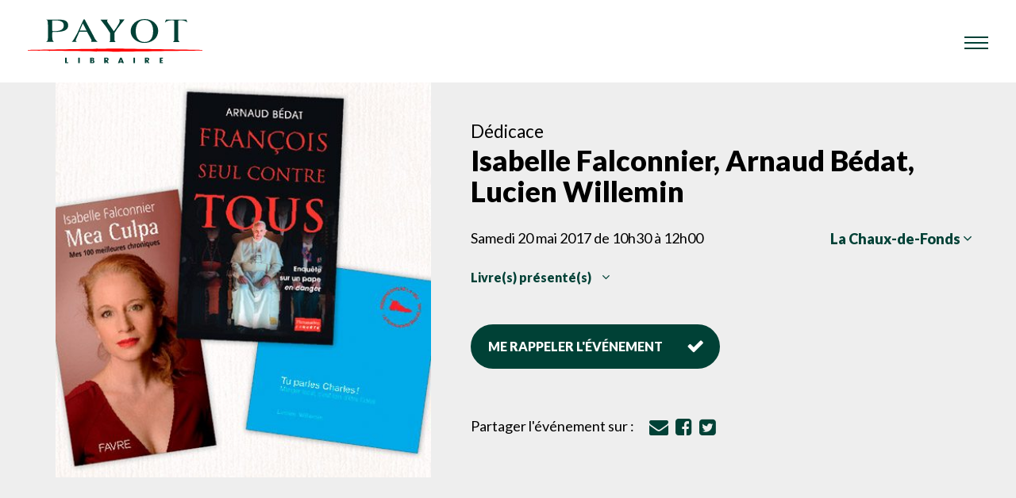

--- FILE ---
content_type: text/html; charset=UTF-8
request_url: https://evenements.payot.ch/evenement/isabelle-falconnier-arnaud-bedat-lucien-willemin/
body_size: 19312
content:
<!DOCTYPE html>
<!--[if lt IE 7]>      <html class="no-js lt-ie9 lt-ie8 lt-ie7"> <![endif]-->
<!--[if IE 7]>         <html class="no-js lt-ie9 lt-ie8"> <![endif]-->
<!--[if IE 8]>         <html class="no-js lt-ie9"> <![endif]-->
<!--[if gt IE 8]><!--> <html class="no-js"> <!--<![endif]-->
<head>

<!-- Google Tag Manager -->
<script>(function(w,d,s,l,i){w[l]=w[l]||[];w[l].push({'gtm.start':
new Date().getTime(),event:'gtm.js'});var f=d.getElementsByTagName(s)[0],
j=d.createElement(s),dl=l!='dataLayer'?'&l='+l:'';j.async=true;j.src=
'https://www.googletagmanager.com/gtm.js?id='+i+dl;f.parentNode.insertBefore(j,f);
})(window,document,'script','dataLayer','GTM-K85BZBT');</script>
<!-- End Google Tag Manager -->

<!-- Facebook Pixel Code -->
<script>
!function(f,b,e,v,n,t,s)
{if(f.fbq)return;n=f.fbq=function(){n.callMethod?
n.callMethod.apply(n,arguments):n.queue.push(arguments)};
if(!f._fbq)f._fbq=n;n.push=n;n.loaded=!0;n.version='2.0';
n.queue=[];t=b.createElement(e);t.async=!0;
t.src=v;s=b.getElementsByTagName(e)[0];
s.parentNode.insertBefore(t,s)}(window,document,'script',
'https://connect.facebook.net/en_US/fbevents.js');
 fbq('init', '1994120290911753');
fbq('track', 'PageView');
</script>
<noscript>
<img height="1" width="1"
src="https://www.facebook.com/tr?id=1994120290911753&ev=PageView
&noscript=1"/>
</noscript>
<!-- End Facebook Pixel Code -->

<meta charset="utf-8">
<meta http-equiv="X-UA-Compatible" content="IE=edge">
<title>Isabelle Falconnier, Arnaud Bédat, Lucien Willemin - Payot Événements</title>
<meta name="viewport" content="width=device-width, user-scalable=no, initial-scale=1.0, maximum-scale=1.0, minimum-scale=1.0">

<!-- FOR IE9 below -->
<!--[if lt IE 9]>
<script src="https://evenements.payot.ch/wp-content/themes/p/js/respond.min.js"></script>
<![endif]-->

<!-- JAVASCRIPT VARS -->
<script type="text/javascript">
var templateUrl = "https://evenements.payot.ch/wp-content/themes/p";
var ajaxUrl = 'https://evenements.payot.ch/wp-admin/admin-ajax.php';
var siteUrl = 'https://evenements.payot.ch';
</script>

<meta name='robots' content='index, follow, max-image-preview:large, max-snippet:-1, max-video-preview:-1' />

	<!-- This site is optimized with the Yoast SEO plugin v23.5 - https://yoast.com/wordpress/plugins/seo/ -->
	<meta name="description" content="Longtemps rédactrice de L’Hebdo, Isabelle Falconnier y a signé d’innombrables chroniques sous le titre Mea Culpa. Elle en a sélectionné aujourd’hui une centaine, ses préférées, qui tracent d’une plume tendre, acerbe ou cocasse le portrait de nos réactions aux bizarreries du quotidien, de la politique, de la société.
Bien introduit au Vatican, le journaliste Arnaud Bédat, lui, s’inquiète pour les conditions dans lesquelles « François l’Argentin » pourra continuer à mener les réformes qu’il souhaite pour l’Église, moins enthousiaste que les paroissiens…
Lucien Willemin remet enfin une dose de poil à gratter dans nos certitudes, décortiquant cette fois le « politiquement correct » en matière d’agro-alimentaire – avec lui tout le monde est servi !" />
	<link rel="canonical" href="https://evenements.payot.ch/evenement/isabelle-falconnier-arnaud-bedat-lucien-willemin/" />
	<meta property="og:locale" content="fr_FR" />
	<meta property="og:type" content="article" />
	<meta property="og:title" content="Isabelle Falconnier, Arnaud Bédat, Lucien Willemin - Payot Événements" />
	<meta property="og:description" content="20/05/2017 @ 10 h 30 min - 12 h 00 min -" />
	<meta property="og:url" content="https://evenements.payot.ch/evenement/isabelle-falconnier-arnaud-bedat-lucien-willemin/" />
	<meta property="og:site_name" content="Payot Événements" />
	<meta property="og:image" content="https://evenements.payot.ch/wp-content/uploads/2017/05/falconnier-bedat-willemin.jpg" />
	<meta property="og:image:width" content="460" />
	<meta property="og:image:height" content="485" />
	<meta property="og:image:type" content="image/jpeg" />
	<meta name="twitter:card" content="summary_large_image" />
	<script type="application/ld+json" class="yoast-schema-graph">{"@context":"https://schema.org","@graph":[{"@type":"WebPage","@id":"https://evenements.payot.ch/evenement/isabelle-falconnier-arnaud-bedat-lucien-willemin/","url":"https://evenements.payot.ch/evenement/isabelle-falconnier-arnaud-bedat-lucien-willemin/","name":"Isabelle Falconnier, Arnaud Bédat, Lucien Willemin - Payot Événements","isPartOf":{"@id":"https://evenements.payot.ch/#website"},"primaryImageOfPage":{"@id":"https://evenements.payot.ch/evenement/isabelle-falconnier-arnaud-bedat-lucien-willemin/#primaryimage"},"image":{"@id":"https://evenements.payot.ch/evenement/isabelle-falconnier-arnaud-bedat-lucien-willemin/#primaryimage"},"thumbnailUrl":"https://evenements.payot.ch/wp-content/uploads/2017/05/falconnier-bedat-willemin.jpg","datePublished":"2017-05-09T13:14:41+00:00","dateModified":"2017-05-09T13:14:41+00:00","breadcrumb":{"@id":"https://evenements.payot.ch/evenement/isabelle-falconnier-arnaud-bedat-lucien-willemin/#breadcrumb"},"inLanguage":"fr-FR","potentialAction":[{"@type":"ReadAction","target":["https://evenements.payot.ch/evenement/isabelle-falconnier-arnaud-bedat-lucien-willemin/"]}]},{"@type":"ImageObject","inLanguage":"fr-FR","@id":"https://evenements.payot.ch/evenement/isabelle-falconnier-arnaud-bedat-lucien-willemin/#primaryimage","url":"https://evenements.payot.ch/wp-content/uploads/2017/05/falconnier-bedat-willemin.jpg","contentUrl":"https://evenements.payot.ch/wp-content/uploads/2017/05/falconnier-bedat-willemin.jpg","width":460,"height":485},{"@type":"BreadcrumbList","@id":"https://evenements.payot.ch/evenement/isabelle-falconnier-arnaud-bedat-lucien-willemin/#breadcrumb","itemListElement":[{"@type":"ListItem","position":1,"name":"Accueil","item":"https://evenements.payot.ch/"},{"@type":"ListItem","position":2,"name":"Isabelle Falconnier, Arnaud Bédat, Lucien Willemin"}]},{"@type":"WebSite","@id":"https://evenements.payot.ch/#website","url":"https://evenements.payot.ch/","name":"Payot Événements","description":"L&#039;agenda culturel des librairies","potentialAction":[{"@type":"SearchAction","target":{"@type":"EntryPoint","urlTemplate":"https://evenements.payot.ch/?s={search_term_string}"},"query-input":{"@type":"PropertyValueSpecification","valueRequired":true,"valueName":"search_term_string"}}],"inLanguage":"fr-FR"}]}</script>
	<!-- / Yoast SEO plugin. -->


<link rel='dns-prefetch' href='//www.google.com' />
<link rel='dns-prefetch' href='//maps.googleapis.com' />
<link rel='dns-prefetch' href='//fonts.googleapis.com' />
<link rel="alternate" type="application/rss+xml" title="Payot Événements &raquo; Isabelle Falconnier, Arnaud Bédat, Lucien Willemin Flux des commentaires" href="https://evenements.payot.ch/evenement/isabelle-falconnier-arnaud-bedat-lucien-willemin/feed/" />
<script type="text/javascript">
/* <![CDATA[ */
window._wpemojiSettings = {"baseUrl":"https:\/\/s.w.org\/images\/core\/emoji\/15.0.3\/72x72\/","ext":".png","svgUrl":"https:\/\/s.w.org\/images\/core\/emoji\/15.0.3\/svg\/","svgExt":".svg","source":{"concatemoji":"https:\/\/evenements.payot.ch\/wp-includes\/js\/wp-emoji-release.min.js?ver=6.6.2"}};
/*! This file is auto-generated */
!function(i,n){var o,s,e;function c(e){try{var t={supportTests:e,timestamp:(new Date).valueOf()};sessionStorage.setItem(o,JSON.stringify(t))}catch(e){}}function p(e,t,n){e.clearRect(0,0,e.canvas.width,e.canvas.height),e.fillText(t,0,0);var t=new Uint32Array(e.getImageData(0,0,e.canvas.width,e.canvas.height).data),r=(e.clearRect(0,0,e.canvas.width,e.canvas.height),e.fillText(n,0,0),new Uint32Array(e.getImageData(0,0,e.canvas.width,e.canvas.height).data));return t.every(function(e,t){return e===r[t]})}function u(e,t,n){switch(t){case"flag":return n(e,"\ud83c\udff3\ufe0f\u200d\u26a7\ufe0f","\ud83c\udff3\ufe0f\u200b\u26a7\ufe0f")?!1:!n(e,"\ud83c\uddfa\ud83c\uddf3","\ud83c\uddfa\u200b\ud83c\uddf3")&&!n(e,"\ud83c\udff4\udb40\udc67\udb40\udc62\udb40\udc65\udb40\udc6e\udb40\udc67\udb40\udc7f","\ud83c\udff4\u200b\udb40\udc67\u200b\udb40\udc62\u200b\udb40\udc65\u200b\udb40\udc6e\u200b\udb40\udc67\u200b\udb40\udc7f");case"emoji":return!n(e,"\ud83d\udc26\u200d\u2b1b","\ud83d\udc26\u200b\u2b1b")}return!1}function f(e,t,n){var r="undefined"!=typeof WorkerGlobalScope&&self instanceof WorkerGlobalScope?new OffscreenCanvas(300,150):i.createElement("canvas"),a=r.getContext("2d",{willReadFrequently:!0}),o=(a.textBaseline="top",a.font="600 32px Arial",{});return e.forEach(function(e){o[e]=t(a,e,n)}),o}function t(e){var t=i.createElement("script");t.src=e,t.defer=!0,i.head.appendChild(t)}"undefined"!=typeof Promise&&(o="wpEmojiSettingsSupports",s=["flag","emoji"],n.supports={everything:!0,everythingExceptFlag:!0},e=new Promise(function(e){i.addEventListener("DOMContentLoaded",e,{once:!0})}),new Promise(function(t){var n=function(){try{var e=JSON.parse(sessionStorage.getItem(o));if("object"==typeof e&&"number"==typeof e.timestamp&&(new Date).valueOf()<e.timestamp+604800&&"object"==typeof e.supportTests)return e.supportTests}catch(e){}return null}();if(!n){if("undefined"!=typeof Worker&&"undefined"!=typeof OffscreenCanvas&&"undefined"!=typeof URL&&URL.createObjectURL&&"undefined"!=typeof Blob)try{var e="postMessage("+f.toString()+"("+[JSON.stringify(s),u.toString(),p.toString()].join(",")+"));",r=new Blob([e],{type:"text/javascript"}),a=new Worker(URL.createObjectURL(r),{name:"wpTestEmojiSupports"});return void(a.onmessage=function(e){c(n=e.data),a.terminate(),t(n)})}catch(e){}c(n=f(s,u,p))}t(n)}).then(function(e){for(var t in e)n.supports[t]=e[t],n.supports.everything=n.supports.everything&&n.supports[t],"flag"!==t&&(n.supports.everythingExceptFlag=n.supports.everythingExceptFlag&&n.supports[t]);n.supports.everythingExceptFlag=n.supports.everythingExceptFlag&&!n.supports.flag,n.DOMReady=!1,n.readyCallback=function(){n.DOMReady=!0}}).then(function(){return e}).then(function(){var e;n.supports.everything||(n.readyCallback(),(e=n.source||{}).concatemoji?t(e.concatemoji):e.wpemoji&&e.twemoji&&(t(e.twemoji),t(e.wpemoji)))}))}((window,document),window._wpemojiSettings);
/* ]]> */
</script>
<link rel='stylesheet' id='validate-engine-css-css' href='https://evenements.payot.ch/wp-content/plugins/wysija-newsletters/css/validationEngine.jquery.css?ver=2.18.pl' type='text/css' media='all' />
<link rel='stylesheet' id='dashicons-css' href='https://evenements.payot.ch/wp-includes/css/dashicons.min.css?ver=6.6.2' type='text/css' media='all' />
<link rel='stylesheet' id='thickbox-css' href='https://evenements.payot.ch/wp-includes/js/thickbox/thickbox.css?ver=6.6.2' type='text/css' media='all' />
<style id='wp-emoji-styles-inline-css' type='text/css'>

	img.wp-smiley, img.emoji {
		display: inline !important;
		border: none !important;
		box-shadow: none !important;
		height: 1em !important;
		width: 1em !important;
		margin: 0 0.07em !important;
		vertical-align: -0.1em !important;
		background: none !important;
		padding: 0 !important;
	}
</style>
<link rel='stylesheet' id='wp-block-library-css' href='https://evenements.payot.ch/wp-includes/css/dist/block-library/style.min.css?ver=6.6.2' type='text/css' media='all' />
<style id='classic-theme-styles-inline-css' type='text/css'>
/*! This file is auto-generated */
.wp-block-button__link{color:#fff;background-color:#32373c;border-radius:9999px;box-shadow:none;text-decoration:none;padding:calc(.667em + 2px) calc(1.333em + 2px);font-size:1.125em}.wp-block-file__button{background:#32373c;color:#fff;text-decoration:none}
</style>
<style id='global-styles-inline-css' type='text/css'>
:root{--wp--preset--aspect-ratio--square: 1;--wp--preset--aspect-ratio--4-3: 4/3;--wp--preset--aspect-ratio--3-4: 3/4;--wp--preset--aspect-ratio--3-2: 3/2;--wp--preset--aspect-ratio--2-3: 2/3;--wp--preset--aspect-ratio--16-9: 16/9;--wp--preset--aspect-ratio--9-16: 9/16;--wp--preset--color--black: #000000;--wp--preset--color--cyan-bluish-gray: #abb8c3;--wp--preset--color--white: #ffffff;--wp--preset--color--pale-pink: #f78da7;--wp--preset--color--vivid-red: #cf2e2e;--wp--preset--color--luminous-vivid-orange: #ff6900;--wp--preset--color--luminous-vivid-amber: #fcb900;--wp--preset--color--light-green-cyan: #7bdcb5;--wp--preset--color--vivid-green-cyan: #00d084;--wp--preset--color--pale-cyan-blue: #8ed1fc;--wp--preset--color--vivid-cyan-blue: #0693e3;--wp--preset--color--vivid-purple: #9b51e0;--wp--preset--gradient--vivid-cyan-blue-to-vivid-purple: linear-gradient(135deg,rgba(6,147,227,1) 0%,rgb(155,81,224) 100%);--wp--preset--gradient--light-green-cyan-to-vivid-green-cyan: linear-gradient(135deg,rgb(122,220,180) 0%,rgb(0,208,130) 100%);--wp--preset--gradient--luminous-vivid-amber-to-luminous-vivid-orange: linear-gradient(135deg,rgba(252,185,0,1) 0%,rgba(255,105,0,1) 100%);--wp--preset--gradient--luminous-vivid-orange-to-vivid-red: linear-gradient(135deg,rgba(255,105,0,1) 0%,rgb(207,46,46) 100%);--wp--preset--gradient--very-light-gray-to-cyan-bluish-gray: linear-gradient(135deg,rgb(238,238,238) 0%,rgb(169,184,195) 100%);--wp--preset--gradient--cool-to-warm-spectrum: linear-gradient(135deg,rgb(74,234,220) 0%,rgb(151,120,209) 20%,rgb(207,42,186) 40%,rgb(238,44,130) 60%,rgb(251,105,98) 80%,rgb(254,248,76) 100%);--wp--preset--gradient--blush-light-purple: linear-gradient(135deg,rgb(255,206,236) 0%,rgb(152,150,240) 100%);--wp--preset--gradient--blush-bordeaux: linear-gradient(135deg,rgb(254,205,165) 0%,rgb(254,45,45) 50%,rgb(107,0,62) 100%);--wp--preset--gradient--luminous-dusk: linear-gradient(135deg,rgb(255,203,112) 0%,rgb(199,81,192) 50%,rgb(65,88,208) 100%);--wp--preset--gradient--pale-ocean: linear-gradient(135deg,rgb(255,245,203) 0%,rgb(182,227,212) 50%,rgb(51,167,181) 100%);--wp--preset--gradient--electric-grass: linear-gradient(135deg,rgb(202,248,128) 0%,rgb(113,206,126) 100%);--wp--preset--gradient--midnight: linear-gradient(135deg,rgb(2,3,129) 0%,rgb(40,116,252) 100%);--wp--preset--font-size--small: 13px;--wp--preset--font-size--medium: 20px;--wp--preset--font-size--large: 36px;--wp--preset--font-size--x-large: 42px;--wp--preset--spacing--20: 0.44rem;--wp--preset--spacing--30: 0.67rem;--wp--preset--spacing--40: 1rem;--wp--preset--spacing--50: 1.5rem;--wp--preset--spacing--60: 2.25rem;--wp--preset--spacing--70: 3.38rem;--wp--preset--spacing--80: 5.06rem;--wp--preset--shadow--natural: 6px 6px 9px rgba(0, 0, 0, 0.2);--wp--preset--shadow--deep: 12px 12px 50px rgba(0, 0, 0, 0.4);--wp--preset--shadow--sharp: 6px 6px 0px rgba(0, 0, 0, 0.2);--wp--preset--shadow--outlined: 6px 6px 0px -3px rgba(255, 255, 255, 1), 6px 6px rgba(0, 0, 0, 1);--wp--preset--shadow--crisp: 6px 6px 0px rgba(0, 0, 0, 1);}:where(.is-layout-flex){gap: 0.5em;}:where(.is-layout-grid){gap: 0.5em;}body .is-layout-flex{display: flex;}.is-layout-flex{flex-wrap: wrap;align-items: center;}.is-layout-flex > :is(*, div){margin: 0;}body .is-layout-grid{display: grid;}.is-layout-grid > :is(*, div){margin: 0;}:where(.wp-block-columns.is-layout-flex){gap: 2em;}:where(.wp-block-columns.is-layout-grid){gap: 2em;}:where(.wp-block-post-template.is-layout-flex){gap: 1.25em;}:where(.wp-block-post-template.is-layout-grid){gap: 1.25em;}.has-black-color{color: var(--wp--preset--color--black) !important;}.has-cyan-bluish-gray-color{color: var(--wp--preset--color--cyan-bluish-gray) !important;}.has-white-color{color: var(--wp--preset--color--white) !important;}.has-pale-pink-color{color: var(--wp--preset--color--pale-pink) !important;}.has-vivid-red-color{color: var(--wp--preset--color--vivid-red) !important;}.has-luminous-vivid-orange-color{color: var(--wp--preset--color--luminous-vivid-orange) !important;}.has-luminous-vivid-amber-color{color: var(--wp--preset--color--luminous-vivid-amber) !important;}.has-light-green-cyan-color{color: var(--wp--preset--color--light-green-cyan) !important;}.has-vivid-green-cyan-color{color: var(--wp--preset--color--vivid-green-cyan) !important;}.has-pale-cyan-blue-color{color: var(--wp--preset--color--pale-cyan-blue) !important;}.has-vivid-cyan-blue-color{color: var(--wp--preset--color--vivid-cyan-blue) !important;}.has-vivid-purple-color{color: var(--wp--preset--color--vivid-purple) !important;}.has-black-background-color{background-color: var(--wp--preset--color--black) !important;}.has-cyan-bluish-gray-background-color{background-color: var(--wp--preset--color--cyan-bluish-gray) !important;}.has-white-background-color{background-color: var(--wp--preset--color--white) !important;}.has-pale-pink-background-color{background-color: var(--wp--preset--color--pale-pink) !important;}.has-vivid-red-background-color{background-color: var(--wp--preset--color--vivid-red) !important;}.has-luminous-vivid-orange-background-color{background-color: var(--wp--preset--color--luminous-vivid-orange) !important;}.has-luminous-vivid-amber-background-color{background-color: var(--wp--preset--color--luminous-vivid-amber) !important;}.has-light-green-cyan-background-color{background-color: var(--wp--preset--color--light-green-cyan) !important;}.has-vivid-green-cyan-background-color{background-color: var(--wp--preset--color--vivid-green-cyan) !important;}.has-pale-cyan-blue-background-color{background-color: var(--wp--preset--color--pale-cyan-blue) !important;}.has-vivid-cyan-blue-background-color{background-color: var(--wp--preset--color--vivid-cyan-blue) !important;}.has-vivid-purple-background-color{background-color: var(--wp--preset--color--vivid-purple) !important;}.has-black-border-color{border-color: var(--wp--preset--color--black) !important;}.has-cyan-bluish-gray-border-color{border-color: var(--wp--preset--color--cyan-bluish-gray) !important;}.has-white-border-color{border-color: var(--wp--preset--color--white) !important;}.has-pale-pink-border-color{border-color: var(--wp--preset--color--pale-pink) !important;}.has-vivid-red-border-color{border-color: var(--wp--preset--color--vivid-red) !important;}.has-luminous-vivid-orange-border-color{border-color: var(--wp--preset--color--luminous-vivid-orange) !important;}.has-luminous-vivid-amber-border-color{border-color: var(--wp--preset--color--luminous-vivid-amber) !important;}.has-light-green-cyan-border-color{border-color: var(--wp--preset--color--light-green-cyan) !important;}.has-vivid-green-cyan-border-color{border-color: var(--wp--preset--color--vivid-green-cyan) !important;}.has-pale-cyan-blue-border-color{border-color: var(--wp--preset--color--pale-cyan-blue) !important;}.has-vivid-cyan-blue-border-color{border-color: var(--wp--preset--color--vivid-cyan-blue) !important;}.has-vivid-purple-border-color{border-color: var(--wp--preset--color--vivid-purple) !important;}.has-vivid-cyan-blue-to-vivid-purple-gradient-background{background: var(--wp--preset--gradient--vivid-cyan-blue-to-vivid-purple) !important;}.has-light-green-cyan-to-vivid-green-cyan-gradient-background{background: var(--wp--preset--gradient--light-green-cyan-to-vivid-green-cyan) !important;}.has-luminous-vivid-amber-to-luminous-vivid-orange-gradient-background{background: var(--wp--preset--gradient--luminous-vivid-amber-to-luminous-vivid-orange) !important;}.has-luminous-vivid-orange-to-vivid-red-gradient-background{background: var(--wp--preset--gradient--luminous-vivid-orange-to-vivid-red) !important;}.has-very-light-gray-to-cyan-bluish-gray-gradient-background{background: var(--wp--preset--gradient--very-light-gray-to-cyan-bluish-gray) !important;}.has-cool-to-warm-spectrum-gradient-background{background: var(--wp--preset--gradient--cool-to-warm-spectrum) !important;}.has-blush-light-purple-gradient-background{background: var(--wp--preset--gradient--blush-light-purple) !important;}.has-blush-bordeaux-gradient-background{background: var(--wp--preset--gradient--blush-bordeaux) !important;}.has-luminous-dusk-gradient-background{background: var(--wp--preset--gradient--luminous-dusk) !important;}.has-pale-ocean-gradient-background{background: var(--wp--preset--gradient--pale-ocean) !important;}.has-electric-grass-gradient-background{background: var(--wp--preset--gradient--electric-grass) !important;}.has-midnight-gradient-background{background: var(--wp--preset--gradient--midnight) !important;}.has-small-font-size{font-size: var(--wp--preset--font-size--small) !important;}.has-medium-font-size{font-size: var(--wp--preset--font-size--medium) !important;}.has-large-font-size{font-size: var(--wp--preset--font-size--large) !important;}.has-x-large-font-size{font-size: var(--wp--preset--font-size--x-large) !important;}
:where(.wp-block-post-template.is-layout-flex){gap: 1.25em;}:where(.wp-block-post-template.is-layout-grid){gap: 1.25em;}
:where(.wp-block-columns.is-layout-flex){gap: 2em;}:where(.wp-block-columns.is-layout-grid){gap: 2em;}
:root :where(.wp-block-pullquote){font-size: 1.5em;line-height: 1.6;}
</style>
<link rel='stylesheet' id='events-manager-css' href='https://evenements.payot.ch/wp-content/plugins/events-manager/includes/css/events-manager.min.css?ver=6.6.1' type='text/css' media='all' />
<style id='events-manager-inline-css' type='text/css'>
body .em { --font-family : inherit; --font-weight : inherit; --font-size : 1em; --line-height : inherit; }
</style>
<link rel='stylesheet' id='events-manager-pro-css' href='https://evenements.payot.ch/wp-content/plugins/events-manager-pro/includes/css/events-manager-pro.css?ver=2.44' type='text/css' media='all' />
<link rel='stylesheet' id='font-css' href='//fonts.googleapis.com/css?family=Lato%3A400%2C900&#038;ver=6.6.2' type='text/css' media='all' />
<link rel='stylesheet' id='animate-css' href='https://evenements.payot.ch/wp-content/themes/p/css/animate.css?ver=6.6.2' type='text/css' media='all' />
<link rel='stylesheet' id='bootstrap-css-css' href='https://evenements.payot.ch/wp-content/themes/p/css/bootstrap.css?ver=6.6.2' type='text/css' media='all' />
<link rel='stylesheet' id='icons-css' href='https://evenements.payot.ch/wp-content/themes/p/css/icomoon.css?ver=6.6.2' type='text/css' media='all' />
<link rel='stylesheet' id='jquery-ui-css-css' href='https://evenements.payot.ch/wp-content/themes/p/css/jquery-ui.min.css?ver=6.6.2' type='text/css' media='all' />
<link rel='stylesheet' id='main-style-css' href='https://evenements.payot.ch/wp-content/themes/p/css/style.css?ver=1763112972' type='text/css' media='all' />
      <script>
      if (document.location.protocol != "https:") {
          document.location = document.URL.replace(/^http:/i, "https:");
      }
      </script>
      <script type="text/javascript" src="https://evenements.payot.ch/wp-includes/js/jquery/jquery.min.js?ver=3.7.1" id="jquery-core-js"></script>
<script type="text/javascript" src="https://evenements.payot.ch/wp-includes/js/jquery/jquery-migrate.min.js?ver=3.4.1" id="jquery-migrate-js"></script>
<script type="text/javascript" src="https://evenements.payot.ch/wp-includes/js/jquery/ui/core.min.js?ver=1.13.3" id="jquery-ui-core-js"></script>
<script type="text/javascript" src="https://evenements.payot.ch/wp-includes/js/jquery/ui/mouse.min.js?ver=1.13.3" id="jquery-ui-mouse-js"></script>
<script type="text/javascript" src="https://evenements.payot.ch/wp-includes/js/jquery/ui/sortable.min.js?ver=1.13.3" id="jquery-ui-sortable-js"></script>
<script type="text/javascript" src="https://evenements.payot.ch/wp-includes/js/jquery/ui/datepicker.min.js?ver=1.13.3" id="jquery-ui-datepicker-js"></script>
<script type="text/javascript" id="jquery-ui-datepicker-js-after">
/* <![CDATA[ */
jQuery(function(jQuery){jQuery.datepicker.setDefaults({"closeText":"Fermer","currentText":"Aujourd\u2019hui","monthNames":["janvier","f\u00e9vrier","mars","avril","mai","juin","juillet","ao\u00fbt","septembre","octobre","novembre","d\u00e9cembre"],"monthNamesShort":["Jan","F\u00e9v","Mar","Avr","Mai","Juin","Juil","Ao\u00fbt","Sep","Oct","Nov","D\u00e9c"],"nextText":"Suivant","prevText":"Pr\u00e9c\u00e9dent","dayNames":["dimanche","lundi","mardi","mercredi","jeudi","vendredi","samedi"],"dayNamesShort":["dim","lun","mar","mer","jeu","ven","sam"],"dayNamesMin":["D","L","M","M","J","V","S"],"dateFormat":"d MM yy","firstDay":1,"isRTL":false});});
/* ]]> */
</script>
<script type="text/javascript" src="https://evenements.payot.ch/wp-includes/js/jquery/ui/resizable.min.js?ver=1.13.3" id="jquery-ui-resizable-js"></script>
<script type="text/javascript" src="https://evenements.payot.ch/wp-includes/js/jquery/ui/draggable.min.js?ver=1.13.3" id="jquery-ui-draggable-js"></script>
<script type="text/javascript" src="https://evenements.payot.ch/wp-includes/js/jquery/ui/controlgroup.min.js?ver=1.13.3" id="jquery-ui-controlgroup-js"></script>
<script type="text/javascript" src="https://evenements.payot.ch/wp-includes/js/jquery/ui/checkboxradio.min.js?ver=1.13.3" id="jquery-ui-checkboxradio-js"></script>
<script type="text/javascript" src="https://evenements.payot.ch/wp-includes/js/jquery/ui/button.min.js?ver=1.13.3" id="jquery-ui-button-js"></script>
<script type="text/javascript" src="https://evenements.payot.ch/wp-includes/js/jquery/ui/dialog.min.js?ver=1.13.3" id="jquery-ui-dialog-js"></script>
<script type="text/javascript" id="events-manager-js-extra">
/* <![CDATA[ */
var EM = {"ajaxurl":"https:\/\/evenements.payot.ch\/wp-admin\/admin-ajax.php","locationajaxurl":"https:\/\/evenements.payot.ch\/wp-admin\/admin-ajax.php?action=locations_search","firstDay":"1","locale":"fr","dateFormat":"yy-mm-dd","ui_css":"https:\/\/evenements.payot.ch\/wp-content\/plugins\/events-manager\/includes\/css\/jquery-ui\/build.min.css","show24hours":"1","is_ssl":"1","autocomplete_limit":"10","calendar":{"breakpoints":{"small":560,"medium":908,"large":false}},"phone":"","datepicker":{"format":"d\/m\/Y","locale":"fr"},"search":{"breakpoints":{"small":650,"medium":850,"full":false}},"url":"https:\/\/evenements.payot.ch\/wp-content\/plugins\/events-manager","google_maps_api":"AIzaSyBCORTiklubC6bxI9SkIi-UTkUJyCqurhY","bookingInProgress":"Veuillez patienter pendant que la r\u00e9servation est soumise.","tickets_save":"Enregistrer le billet","bookingajaxurl":"https:\/\/evenements.payot.ch\/wp-admin\/admin-ajax.php","bookings_export_save":"Exporter les r\u00e9servations","bookings_settings_save":"Enregistrer","booking_delete":"Confirmez-vous vouloir le supprimer\u00a0?","booking_offset":"30","bookings":{"submit_button":{"text":{"default":"Envoyer votre demande de r\u00e9servation","free":"Envoyer votre demande de r\u00e9servation","payment":"Envoyer votre demande de r\u00e9servation","processing":"En cours..."}},"update_listener":""},"bb_full":"Complet","bb_book":"R\u00e9servez maintenant","bb_booking":"R\u00e9servation\u2026","bb_booked":"R\u00e9servation soumis","bb_error":"R\u00e9servation erreur. R\u00e9essayer\u00a0?","bb_cancel":"Annuler","bb_canceling":"Annulation...","bb_cancelled":"Annul\u00e9","bb_cancel_error":"Annulation erreur. R\u00e9essayer\u00a0?","txt_search":"Recherche","txt_searching":"Recherche en cours\u2026","txt_loading":"Chargement en cours\u2026","cache":"1"};
/* ]]> */
</script>
<script type="text/javascript" src="https://evenements.payot.ch/wp-content/plugins/events-manager/includes/js/events-manager.js?ver=6.6.1" id="events-manager-js"></script>
<script type="text/javascript" src="https://evenements.payot.ch/wp-content/plugins/events-manager/includes/external/flatpickr/l10n/fr.js?ver=6.6.1" id="em-flatpickr-localization-js"></script>
<script type="text/javascript" src="https://evenements.payot.ch/wp-content/plugins/events-manager-pro/includes/js/events-manager-pro.js?ver=6.6.2" id="events-manager-pro-js"></script>
<script type="text/javascript" src="https://www.google.com/recaptcha/api.js?ver=6.6.2" id="recaptcha-js"></script>
<script type="text/javascript" src="https://evenements.payot.ch/wp-content/themes/p/js/modernizr-2.6.2.min.js?ver=6.6.2" id="modernizer-js"></script>
<script type="text/javascript" src="https://evenements.payot.ch/wp-content/themes/p/js/bootstrap.min.js?ver=6.6.2" id="bootstrap-js"></script>
<script type="text/javascript" src="https://maps.googleapis.com/maps/api/js?key=AIzaSyA31EQtyRqVXeg2tEpW81qL2Z9Drs86XWQ&amp;ver=6.6.2" id="googlemap-js"></script>
<script type="text/javascript" src="https://evenements.payot.ch/wp-content/themes/p/js/gmaps.js?ver=6.6.2" id="gmap-js"></script>
<script type="text/javascript" src="https://evenements.payot.ch/wp-content/themes/p/js/jquery-ui.min.js?ver=6.6.2" id="jquery-ui-js"></script>
<script type="text/javascript" src="https://evenements.payot.ch/wp-content/themes/p/js/jquery.easing.1.3.js?ver=6.6.2" id="jquery-easing-js"></script>
<script type="text/javascript" src="https://evenements.payot.ch/wp-content/themes/p/js/jquery.waypoints.min.js?ver=6.6.2" id="waypoints-js"></script>
<link rel="https://api.w.org/" href="https://evenements.payot.ch/wp-json/" /><link rel="EditURI" type="application/rsd+xml" title="RSD" href="https://evenements.payot.ch/xmlrpc.php?rsd" />
<link rel='shortlink' href='https://evenements.payot.ch/?p=931' />
<link rel="alternate" title="oEmbed (JSON)" type="application/json+oembed" href="https://evenements.payot.ch/wp-json/oembed/1.0/embed?url=https%3A%2F%2Fevenements.payot.ch%2Fevenement%2Fisabelle-falconnier-arnaud-bedat-lucien-willemin%2F" />
<link rel="alternate" title="oEmbed (XML)" type="text/xml+oembed" href="https://evenements.payot.ch/wp-json/oembed/1.0/embed?url=https%3A%2F%2Fevenements.payot.ch%2Fevenement%2Fisabelle-falconnier-arnaud-bedat-lucien-willemin%2F&#038;format=xml" />
		<style type="text/css">
			.em-coupon-code { width:150px; }
			#em-coupon-loading { display:inline-block; width:16px; height: 16px; margin-left:4px; background:url(https://evenements.payot.ch/wp-content/plugins/events-manager-pro/includes/images/spinner.gif)}
			.em-coupon-message { display:inline-block; margin:5px 0px 0px 105px; text-indent:22px; }
			.em-coupon-success { color:green; background:url(https://evenements.payot.ch/wp-content/plugins/events-manager-pro/includes/images/success.png) 0px 0px no-repeat }
			.em-coupon-error { color:red; background:url(https://evenements.payot.ch/wp-content/plugins/events-manager-pro/includes/images/error.png) 0px 0px no-repeat }
			.em-cart-coupons-form .em-coupon-message{ margin:5px 0px 0px 0px; }
			#em-coupon-loading { margin-right:4px; }	
		</style>
		<link rel="shortcut icon" href="https://evenements.payot.ch/wp-content/themes/p/favicon.ico" />
</head>
<body data-rsssl=1 class="event-template-default single single-event postid-931">

<!-- Google Tag Manager (noscript) -->
<noscript><iframe src="https://www.googletagmanager.com/ns.html?id=GTM-K85BZBT"
height="0" width="0" style="display:none;visibility:hidden"></iframe></noscript>
<!-- End Google Tag Manager (noscript) -->
  
  <div id="newsletter-popup">
    <h4>Restez informés de nos événements à venir !</h4>
    <p>Inscrivez-vous à notre newsletter et recevez toutes les deux semaines ou chaque mois un email vous informant des événements à venir dans vos boutiques préféres.</p>
    <a id="nonmerci" href="#" class="btn btn-primary btn-outline">Non merci</a>
    <a href="https://evenements.payot.ch/newsletter/" class="btn btn-primary">Je m'inscris</a>
  </div>


	<div id="payot-page">
	<header id="payot-header" role="banner">
		<div class="container">
			<div class="header-inner">
				<a href="https://evenements.payot.ch" title="retour à l'accueil"><img src="https://evenements.payot.ch/wp-content/themes/p/images/logo-payot-libraire.svg" alt="Logo de Payot Libraire"></a>
				<nav role="navigation">
					<ul>
						<li><a href="#" data-menu="v-c" title="filtrer les événements par ville">Cantons & Villes</a></li>
						<li><a href="#" data-menu="types" title="filtrer les événements par type">Types d'événements</a></li>
						<li><a href="#" data-menu="thematiques" title="filtrer les événements par thématique">Thématiques</a> </li>
            <li><a href="#" data-menu="recherche" class="search" title="lancer une recherche d'événement"><i class="icon-search"></i> Recherche</a></li>
            <li class="half-cta">
              <a href="https://evenements.payot.ch/newsletter" title="accès à la page d'inscription à la newsletter">
                <i class="icon-envelope"></i> Newsletter
              </a>
            </li>
						<li class="half-cta">
              <a href="http://payot.ch" target="_blank" title="Accès au site payot.ch">
                <i class="icon-book"></i> Librairie
              </a>
            </li>
					</ul>
				</nav>
			</div>
		</div>
		<div id="sub-nav">
			<div class="container">
				<section id="v-c" class="row animate-box">
					<div class="col-md-12">
	          <h4>Choisir vos événements par <a href="#" class="super-sub on" data-menu="canton">canton</a> / <a href="#" class="super-sub" data-menu="ville">ville</a></h4>
	        </div>

          <div id="cantons" class="animate-box">
            <div class="menu-menu-des-cantons-container"><ul id="menu-menu-des-cantons" class="bg-menu"><li id="menu-item-348" class="menu-item menu-item-type-custom menu-item-object-custom menu-item-348 has-image"><a href="https://evenements.payot.ch/events/canton/fribourg/"><img width="300" height="80" src="https://evenements.payot.ch/wp-content/uploads/2016/12/fri.jpg" class="attachment-full size-full wp-post-image" alt="Fribourg" title="Fribourg" decoding="async" /></a></li>
<li id="menu-item-349" class="menu-item menu-item-type-custom menu-item-object-custom menu-item-349 has-image"><a href="https://evenements.payot.ch/events/canton/geneve/"><img width="300" height="80" src="https://evenements.payot.ch/wp-content/uploads/2016/12/gen.jpg" class="attachment-full size-full wp-post-image" alt="Genève" title="Genève" decoding="async" /></a></li>
<li id="menu-item-803" class="menu-item menu-item-type-custom menu-item-object-custom menu-item-803 has-image"><a href="https://evenements.payot.ch/events/canton/jura/"><img width="300" height="80" src="https://evenements.payot.ch/wp-content/uploads/2017/04/Lons-le-Saunier.jpg" class="attachment-full size-full wp-post-image" alt="Jura" title="Jura" decoding="async" /></a></li>
<li id="menu-item-350" class="menu-item menu-item-type-custom menu-item-object-custom menu-item-350 has-image"><a href="https://evenements.payot.ch/events/canton/neuchatel/"><img width="300" height="80" src="https://evenements.payot.ch/wp-content/uploads/2016/12/neu.jpg" class="attachment-full size-full wp-post-image" alt="Neuchâtel" title="Neuchâtel" decoding="async" /></a></li>
<li id="menu-item-351" class="menu-item menu-item-type-custom menu-item-object-custom menu-item-351 has-image"><a href="https://evenements.payot.ch/events/canton/valais/"><img width="300" height="80" src="https://evenements.payot.ch/wp-content/uploads/2016/12/sio.jpg" class="attachment-full size-full wp-post-image" alt="Valais" title="Valais" decoding="async" /></a></li>
<li id="menu-item-352" class="menu-item menu-item-type-custom menu-item-object-custom menu-item-352 has-image"><a href="https://evenements.payot.ch/events/canton/vaud/"><img width="300" height="80" src="https://evenements.payot.ch/wp-content/uploads/2016/12/lau.jpg" class="attachment-full size-full wp-post-image" alt="Vaud" title="Vaud" decoding="async" /></a></li>
</ul></div>          </div>

					<div id="villes" class="animate-box">
						<div class="menu-menu-des-villes-container"><ul id="menu-menu-des-villes" class="bg-menu"><li id="menu-item-329" class="menu-item menu-item-type-custom menu-item-object-custom menu-item-329 has-image"><a href="https://evenements.payot.ch/events/ville/fribourg/"><img width="300" height="80" src="https://evenements.payot.ch/wp-content/uploads/2016/12/fri.jpg" class="attachment-full size-full wp-post-image" alt="Fribourg" title="Fribourg" decoding="async" /></a></li>
<li id="menu-item-330" class="menu-item menu-item-type-custom menu-item-object-custom menu-item-330 has-image"><a href="https://evenements.payot.ch/events/ville/geneve/"><img width="300" height="80" src="https://evenements.payot.ch/wp-content/uploads/2016/12/gen.jpg" class="attachment-full size-full wp-post-image" alt="Genève" title="Genève" decoding="async" /></a></li>
<li id="menu-item-331" class="menu-item menu-item-type-custom menu-item-object-custom menu-item-331 has-image"><a href="https://evenements.payot.ch/events/ville/lausanne/"><img width="300" height="80" src="https://evenements.payot.ch/wp-content/uploads/2016/12/lau.jpg" class="attachment-full size-full wp-post-image" alt="Lausanne" title="Lausanne" decoding="async" /></a></li>
<li id="menu-item-342" class="menu-item menu-item-type-custom menu-item-object-custom menu-item-342 has-image"><a href="https://evenements.payot.ch/events/ville/chaux-de-fonds/"><img width="300" height="80" src="https://evenements.payot.ch/wp-content/uploads/2016/12/lac.jpg" class="attachment-full size-full wp-post-image" alt="La Chaux-de-Fonds" title="La Chaux-de-Fonds" decoding="async" /></a></li>
<li id="menu-item-343" class="menu-item menu-item-type-custom menu-item-object-custom menu-item-343 has-image"><a href="https://evenements.payot.ch/events/ville/montreux/"><img width="300" height="80" src="https://evenements.payot.ch/wp-content/uploads/2016/12/mon.jpg" class="attachment-full size-full wp-post-image" alt="Montreux" title="Montreux" decoding="async" /></a></li>
<li id="menu-item-1732" class="menu-item menu-item-type-custom menu-item-object-custom menu-item-1732 has-image"><a href="https://evenements.payot.ch/events/ville/morges/"><img width="300" height="80" src="https://evenements.payot.ch/wp-content/uploads/2017/12/menu-morges.jpg" class="attachment-full size-full wp-post-image" alt="Morges" title="Morges" decoding="async" /></a></li>
<li id="menu-item-344" class="menu-item menu-item-type-custom menu-item-object-custom menu-item-344 has-image"><a href="https://evenements.payot.ch/events/ville/neuchatel/"><img width="300" height="80" src="https://evenements.payot.ch/wp-content/uploads/2016/12/neu.jpg" class="attachment-full size-full wp-post-image" alt="Neuchâtel" title="Neuchâtel" decoding="async" /></a></li>
<li id="menu-item-345" class="menu-item menu-item-type-custom menu-item-object-custom menu-item-345 has-image"><a href="https://evenements.payot.ch/events/ville/nyon/"><img width="300" height="80" src="https://evenements.payot.ch/wp-content/uploads/2016/12/nyo.jpg" class="attachment-full size-full wp-post-image" alt="Nyon" title="Nyon" decoding="async" /></a></li>
<li id="menu-item-11813" class="menu-item menu-item-type-custom menu-item-object-custom menu-item-11813 has-image"><a href="https://evenements.payot.ch/events/ville/sierre/"><img width="300" height="80" src="https://evenements.payot.ch/wp-content/uploads/2020/02/sierre.jpg" class="attachment-full size-full wp-post-image" alt="Sierre" title="Sierre" decoding="async" /></a></li>
<li id="menu-item-346" class="menu-item menu-item-type-custom menu-item-object-custom menu-item-346 has-image"><a href="https://evenements.payot.ch/events/ville/sion/"><img width="300" height="80" src="https://evenements.payot.ch/wp-content/uploads/2016/12/sio.jpg" class="attachment-full size-full wp-post-image" alt="Sion" title="Sion" decoding="async" /></a></li>
<li id="menu-item-353" class="menu-item menu-item-type-custom menu-item-object-custom menu-item-353 has-image"><a href="https://evenements.payot.ch/events/ville/vevey/"><img width="300" height="80" src="https://evenements.payot.ch/wp-content/uploads/2016/12/vev.jpg" class="attachment-full size-full wp-post-image" alt="Vevey" title="Vevey" decoding="async" /></a></li>
<li id="menu-item-347" class="menu-item menu-item-type-custom menu-item-object-custom menu-item-347 has-image"><a href="https://evenements.payot.ch/events/ville/yverdon-les-bains/"><img width="300" height="80" src="https://evenements.payot.ch/wp-content/uploads/2016/12/yve.jpg" class="attachment-full size-full wp-post-image" alt="Yverdon-les-Bains" title="Yverdon-les-Bains" decoding="async" /></a></li>
</ul></div>					</div>

				</section>

				<section id="types" class="row animate-box">
					<div class="col-md-12">
	          <h4>Choisir vos événements par type d'événement</h4>
	        </div>
					<div class="menu-menu-des-types-devenements-container"><ul id="menu-menu-des-types-devenements" class="bg-menu"><li id="menu-item-93" class="menu-item menu-item-type-taxonomy menu-item-object-event-categories menu-item-93 has-image"><a href="https://evenements.payot.ch/events/categories/animation/"><img width="300" height="80" src="https://evenements.payot.ch/wp-content/uploads/2016/11/ani.jpg" class="attachment-full size-full wp-post-image" alt="Animation" title="Animation" decoding="async" /></a></li>
<li id="menu-item-94" class="menu-item menu-item-type-taxonomy menu-item-object-event-categories menu-item-94 has-image"><a href="https://evenements.payot.ch/events/categories/conference/"><img width="300" height="80" src="https://evenements.payot.ch/wp-content/uploads/2016/11/con.jpg" class="attachment-full size-full wp-post-image" alt="Conférence" title="Conférence" decoding="async" /></a></li>
<li id="menu-item-95" class="menu-item menu-item-type-taxonomy menu-item-object-event-categories current-event-ancestor current-menu-parent current-event-parent menu-item-95 has-image"><a href="https://evenements.payot.ch/events/categories/dedicaces/"><img width="300" height="80" src="https://evenements.payot.ch/wp-content/uploads/2016/11/ded.jpg" class="attachment-full size-full wp-post-image" alt="Dédicace" title="Dédicace" decoding="async" /></a></li>
<li id="menu-item-96" class="menu-item menu-item-type-taxonomy menu-item-object-event-categories menu-item-96 has-image"><a href="https://evenements.payot.ch/events/categories/dedicaces-rencontre/"><img width="300" height="80" src="https://evenements.payot.ch/wp-content/uploads/2016/11/ren-1.jpg" class="attachment-full size-full wp-post-image" alt="Rencontre &#038; Dédicace" title="Rencontre &#038; Dédicace" decoding="async" /></a></li>
<li id="menu-item-1109" class="menu-item menu-item-type-taxonomy menu-item-object-event-categories menu-item-1109 has-image"><a href="https://evenements.payot.ch/events/categories/festival/"><img width="300" height="80" src="https://evenements.payot.ch/wp-content/uploads/2017/06/festival.jpg" class="attachment-full size-full wp-post-image" alt="Festival" title="Festival" decoding="async" /></a></li>
<li id="menu-item-97" class="menu-item menu-item-type-taxonomy menu-item-object-event-categories menu-item-97 has-image"><a href="https://evenements.payot.ch/events/categories/grand-debat/"><img width="300" height="80" src="https://evenements.payot.ch/wp-content/uploads/2016/11/deb.jpg" class="attachment-full size-full wp-post-image" alt="Grand débat" title="Grand débat" decoding="async" /></a></li>
<li id="menu-item-98" class="menu-item menu-item-type-taxonomy menu-item-object-event-categories menu-item-98 has-image"><a href="https://evenements.payot.ch/events/categories/salon/"><img width="300" height="80" src="https://evenements.payot.ch/wp-content/uploads/2016/11/sal.jpg" class="attachment-full size-full wp-post-image" alt="Salon" title="Salon" decoding="async" /></a></li>
<li id="menu-item-99" class="menu-item menu-item-type-taxonomy menu-item-object-event-categories menu-item-99 has-image"><a href="https://evenements.payot.ch/events/categories/vernissage/"><img width="300" height="80" src="https://evenements.payot.ch/wp-content/uploads/2016/11/ver.jpg" class="attachment-full size-full wp-post-image" alt="Vernissage" title="Vernissage" decoding="async" /></a></li>
</ul></div>				</section>

				<section id="thematiques" class="row animate-box">
					<div class="col-md-12">
						<h4>Choisir vos événements par thématique</h4>
					</div>
					<div class="menu-menu-des-thematiques-container"><ul id="menu-menu-des-thematiques" class="bg-menu"><li id="menu-item-1107" class="menu-item menu-item-type-taxonomy menu-item-object-event-tags menu-item-1107 has-image"><a href="https://evenements.payot.ch/events/tags/arts-vivants/"><img width="300" height="80" src="https://evenements.payot.ch/wp-content/uploads/2017/06/arts-vivants.jpg" class="attachment-full size-full wp-post-image" alt="Arts Vivants" title="Arts Vivants" decoding="async" /></a></li>
<li id="menu-item-87" class="menu-item menu-item-type-taxonomy menu-item-object-event-tags menu-item-87 has-image"><a href="https://evenements.payot.ch/events/tags/bd/"><img width="300" height="80" src="https://evenements.payot.ch/wp-content/uploads/2016/11/bd-1.jpg" class="attachment-full size-full wp-post-image" alt="BD" title="BD" decoding="async" /></a></li>
<li id="menu-item-88" class="menu-item menu-item-type-taxonomy menu-item-object-event-tags menu-item-88 has-image"><a href="https://evenements.payot.ch/events/tags/essais/"><img width="300" height="80" src="https://evenements.payot.ch/wp-content/uploads/2016/11/ess.jpg" class="attachment-full size-full wp-post-image" alt="Essais" title="Essais" decoding="async" /></a></li>
<li id="menu-item-89" class="menu-item menu-item-type-taxonomy menu-item-object-event-tags menu-item-89 has-image"><a href="https://evenements.payot.ch/events/tags/jeunesse/"><img width="300" height="80" src="https://evenements.payot.ch/wp-content/uploads/2016/11/jeu.jpg" class="attachment-full size-full wp-post-image" alt="Jeunesse" title="Jeunesse" decoding="async" /></a></li>
<li id="menu-item-90" class="menu-item menu-item-type-taxonomy menu-item-object-event-tags menu-item-90 has-image"><a href="https://evenements.payot.ch/events/tags/litterature/"><img width="300" height="80" src="https://evenements.payot.ch/wp-content/uploads/2016/11/lit.jpg" class="attachment-full size-full wp-post-image" alt="Littérature" title="Littérature" decoding="async" /></a></li>
<li id="menu-item-91" class="menu-item menu-item-type-taxonomy menu-item-object-event-tags menu-item-91 has-image"><a href="https://evenements.payot.ch/events/tags/loisirs-vie-pratique/"><img width="300" height="80" src="https://evenements.payot.ch/wp-content/uploads/2016/11/loi.jpg" class="attachment-full size-full wp-post-image" alt="Loisirs &#038; Vie pratique" title="Loisirs &#038; Vie pratique" decoding="async" /></a></li>
<li id="menu-item-92" class="menu-item menu-item-type-taxonomy menu-item-object-event-tags menu-item-92 has-image"><a href="https://evenements.payot.ch/events/tags/photo-beaux-arts/"><img width="300" height="80" src="https://evenements.payot.ch/wp-content/uploads/2016/11/art.jpg" class="attachment-full size-full wp-post-image" alt="Photo &#038; Beaux-arts" title="Photo &#038; Beaux-arts" decoding="async" /></a></li>
</ul></div>				</section>
			</div>
			<a href="#" id="close-sub"><i class="icon-arrow-up"></i></a>
		</div>

		<div id="recherche">
			<div class="container">
				<div class="row">
					<div class="col-md-12 col-xs-11">
						<i class="icon-search"></i>
						<input type="text" name="search" id="search" placeholder="Que recherchez-vous ?">
						<a href="https://evenements.payot.ch/evenements/?r=" class="btn btn-primary btn-outline" title="Lancer la recherche">Voir tous les résultats</a>
					</div>
				</div>
				<div class="row">
					<!-- Content loaded dynamically through Ajax -->
					<div id="loading"><div class="loader"></div></div>
					<div id="ajax-results"></div>

				</div>
				<a href="#" id="close-search"><i class="icon-times"></i></a>
			</div>  <!-- end of search container -->
		</div> <!-- end of #recherche -->

	</header>

	  <div id="single-event" class="grey-section payot-section ouidad">
	    <div class="container">
	      <div class="row">

					<div class="col-md-5 col-sm-4 event-image">
						<img src="https://evenements.payot.ch/wp-content/uploads/2017/05/falconnier-bedat-willemin-460x485.jpg" alt="photo associée à l'événement Isabelle Falconnier, Arnaud Bédat, Lucien Willemin">
											</div>

	        <div class="col-md-7 col-sm-8 payot-heading">
	          <h2>Dédicace</h2>
						<h1>Isabelle Falconnier, Arnaud Bédat, Lucien Willemin</h1>
						<h4>
							Samedi 20 mai 2017 de 10h30 à 12h00  							<a href="#map" class="updown">
  								La Chaux-de-Fonds  								<i class="icon-angle-down"></i>
  							</a>
                						</h4>

	          <ul>
							
							<li><a href="#oeuvre" class="updown">Livre(s) présenté(s) <i class="icon-angle-down"></i></a></li>
	          </ul>

						<div class="row ctas">

								          	<a href="#" id="goresa" class="btn btn-primary with-arrow big on ">Me rappeler l'événement <i class="icon-check"></i></a>
							
							<div id="resa" class="alertonly">
			          <div class="em pixelbones em-event-booking-form input" id="event-booking-form-322" data-id="322">
				<p>Les réservations sont closes pour cet évènement.</p>		</div>							</div>

							<div class="socials">
								<h4>Partager l'événement sur :</h4>

								<a href="mailto:?&subject=Payot Evénements - Isabelle Falconnier, Arnaud Bédat, Lucien Willemin&body=Vous aussi venez participer à l'événément Isabelle Falconnier, Arnaud Bédat, Lucien Willemin organisé par Payot Libraire, le 20/05/2017 à La Chaux-de-Fonds. Plus d'informations ici : https://evenements.payot.ch/evenement/isabelle-falconnier-arnaud-bedat-lucien-willemin/" title="partager l'événement par email"><i class="icon-envelope"></i></a>

								<a href="https://www.facebook.com/sharer/sharer.php?u=https://evenements.payot.ch/evenement/isabelle-falconnier-arnaud-bedat-lucien-willemin/" title="partager l'événement sur Facebook" onclick="javascript:window.open(this.href, '', 'menubar=no, toolbar=no,resizable=yes,scrollbars=yes,height=600,width=600');return false;"><i class="icon-facebook-square"></i></a>

								<a href="https://twitter.com/home?status=https://evenements.payot.ch/evenement/isabelle-falconnier-arnaud-bedat-lucien-willemin/" title="partager l'événement sur Twitter" onclick="javascript:window.open(this.href, '', 'menubar=no, toolbar=no,resizable=yes,scrollbars=yes,height=600,width=600');return false;"><i class="icon-twitter-square"></i></a>

								<a href="whatsapp://send?text=https://evenements.payot.ch/evenement/isabelle-falconnier-arnaud-bedat-lucien-willemin/" title="partager l'événement par WhatsApp" class="wa"><i class="icon-whatsapp"></i></a>

							</div>
						</div>

	        </div>
	      </div>

				<div class="row description">
					<div class="col-md-8 animate-box">
						<h3>« Mea culpa » &bull; « François, seul contre tous » &bull; « Tu parles, Charles ! »</h3>
						<p>Longtemps rédactrice de <em>L’Hebdo</em>, <strong>Isabelle Falconnier</strong> y a signé d’innombrables chroniques sous le titre <strong><em>Mea Culpa</em></strong>. Elle en a sélectionné aujourd’hui une centaine, ses préférées, qui tracent d’une plume tendre, acerbe ou cocasse le portrait de nos réactions aux bizarreries du quotidien, de la politique, de la société.</p>
<p>Bien introduit au Vatican, le journaliste <strong>Arnaud Bédat</strong>, lui, s’inquiète pour les conditions dans lesquelles « François l’Argentin » pourra continuer à mener les réformes qu’il souhaite pour l’Église, moins enthousiaste que les paroissiens…</p>
<p><strong>Lucien Willemin</strong> remet enfin une dose de poil à gratter dans nos certitudes, décortiquant cette fois le « politiquement correct » en matière d’agro-alimentaire – avec lui tout le monde est servi !</p>
						<ul>
												</ul>
					</div>

					  					<div class="col-md-4 animate-box" id="lieu">
  						<h3>Payot La Chaux-de-Fonds <i class="icon-map-marker"></i></h3>  						<div id="map"></div>
  						<div class="row">
  							<div id="adresse" class="col-md-6 col-sm-9 col-xs-6">
  								Avenue Léopold-Robert 25 <br>
  								2300 La Chaux-de-Fonds <br>
  								Suisse <br><br>
  								032 916 16 06  							</div>
  							  								<div id="horaires" class="col-md-6 col-sm-3 col-xs-6">
  									<ul>
  										<li>Lun.<strong>09:00 – 19:00</strong></li>
  										<li>Mar.<strong>09:00 – 19:00</strong></li>
  										<li>Mer.<strong>09:00 – 19:00</strong></li>
  										<li>Jeu.<strong>09:00 – 19:00</strong></li>
  										<li>Ven.<strong>09:00 – 19:00</strong></li>
  										<li>Sam.<strong>09:00 – 18:00</strong></li>
  										<li>Dim.<strong>Fermé</strong></li>
  									</ul>
  								</div>
  							  						</div>
  					</div>
            				</div>

				<div class="row" id="oeuvre" data-ean="9782828916244,9782081388567,9782940501830,">

					<!-- Content loaded dynamically through Ajax -->
					<div id="loading"><div class="loader"></div></div>

				</div>

				<div class="row" id="oeuvres" data-ean="">

					<!-- Content loaded dynamically through Ajax -->
					<div id="loading"><div class="loader"></div></div>

				</div>

			</div>
		</div>

				<div class="payot-stripe" style="background-image: url(https://evenements.payot.ch/wp-content/uploads/2016/11/mailbox-1800x866.jpg);">
	    <div class="overlay"></div>
	    <div class="container">
	      <div class="row">
	        <div class="col-md-8 animate-box">
	          <h3></h3>
	          <h2>Inscrivez-vous à la newsletter des événements Payot</h2>
	          <p>et recevez toutes les deux semaines ou chaque mois, dans votre boîte mail, l’actualité événementielle de vos librairies préférées ! Retrouvez aussi nos événements culturels partenaires si vous le souhaitez.</p>
	          <p><a href="https://evenements.payot.ch/newsletter" class="btn btn-primary with-arrow">Je m'abonne <i class="icon-arrow-right"></i></a></p>
	        </div>
	      </div>
	    </div>
	  </div>

	  <div class="grey-section payot-section" id="reco">
	    <div class="container">
	      <div class="row">
	        <div class="col-md-9 payot-heading">
	          <h2>Retrouvez aussi...</h2>
	        </div>
	      </div>
	      <div class="row">
					
  <div class="card col-md-4 col-sm-6 col-xs-12 go-xs-6">

    <a href="https://evenements.payot.ch/evenement/cafe-coups-de-coeur-de-vos-libraires-geneve-rive-gauche-jan-2026/" title="Accès aux détails de l'événement Café coups de cœur de vos libraires" class="small-event payot-event ">

      <div class="image" style="background-image: url(https://evenements.payot.ch/wp-content/uploads/2026/01/alexia_tresi_1000x1000-360x360.jpg)">
        <span>
          Payot Lausanne        </span>
      </div>

      <div class="v-align">
        <div class="v-align-middle">

          <h3 class="title"><span>Animation</span>Café coups de cœur de vos libraires</h3>
          <h5>
            <i class="icon-clock-o"></i>
            Samedi 17 janvier 2026<br><span>10h00 à 11h30</span>          </h5>

          
          <button class="btn btn-primary with-arrow btn-outline">En savoir plus <i class="icon-arrow-right"></i></button>

        </div>
      </div>
    </a>

  </div>

  
  <div class="card col-md-4 col-sm-6 col-xs-12 go-xs-6">

    <a href="https://evenements.payot.ch/evenement/marie-eve-meuwly-fribourg-jan-2026/" title="Accès aux détails de l'événement Marie-Eve Meuwly" class="small-event payot-event dad ">

      <div class="image" style="background-image: url(https://evenements.payot.ch/wp-content/uploads/2025/12/Marie-Eve-Meuwly_1000x1000-360x360.jpg)">
        <span>
          Payot Fribourg        </span>
      </div>

      <div class="v-align">
        <div class="v-align-middle">

          <h3 class="title"><span>Dédicace</span>Marie-Eve Meuwly</h3>
          <h5>
            <i class="icon-clock-o"></i>
            Samedi 17 janvier 2026<br><span>14h00 à 16h00</span>          </h5>

          
          <button class="btn btn-primary with-arrow btn-outline">En savoir plus <i class="icon-arrow-right"></i></button>

        </div>
      </div>
    </a>

  </div>

  
  <div class="card col-md-4 col-sm-6 col-xs-12 go-xs-6">

    <a href="https://evenements.payot.ch/evenement/netonon-noel-ndjekery-lausanne-jan-2026/" title="Accès aux détails de l'événement Nétonon Noël Ndjékéry" class="small-event payot-event dad ">

      <div class="image" style="background-image: url(https://evenements.payot.ch/wp-content/uploads/2026/01/Netonon-Noel-Ndjekery_1000x1000-360x360.jpg)">
        <span>
          Payot Lausanne        </span>
      </div>

      <div class="v-align">
        <div class="v-align-middle">

          <h3 class="title"><span>Vernissage</span>Nétonon Noël Ndjékéry</h3>
          <h5>
            <i class="icon-clock-o"></i>
            Vendredi 23 janvier 2026<br><span>16h30 à 18h00</span>          </h5>

          
          <button class="btn btn-primary with-arrow btn-outline">En savoir plus <i class="icon-arrow-right"></i></button>

        </div>
      </div>
    </a>

  </div>

  	      </div>

	    </div>
	  </div>


  <footer id="payot-footer"  class="payot-section" role="contentinfo">

    <div class="container">

      <div class="col-md-8 col-sm-12 col-xs-12">

        <div class="row">

          <div class="col-md-12"><h3>Trouvez votre événement ...</h3></div>

          <div class="col-md-4 col-sm-4 col-xs-12 go-xs-6">
            <h4>... par Canton</h4>
            <div class="menu-menu-des-cantons-container"><ul id="menu-menu-des-cantons-1" class="menu"><li class="menu-item menu-item-type-custom menu-item-object-custom menu-item-348 has-image"><a href="https://evenements.payot.ch/events/canton/fribourg/"><img width="300" height="80" src="https://evenements.payot.ch/wp-content/uploads/2016/12/fri.jpg" class="attachment-full size-full wp-post-image" alt="Fribourg" title="Fribourg" decoding="async" loading="lazy" /></a></li>
<li class="menu-item menu-item-type-custom menu-item-object-custom menu-item-349 has-image"><a href="https://evenements.payot.ch/events/canton/geneve/"><img width="300" height="80" src="https://evenements.payot.ch/wp-content/uploads/2016/12/gen.jpg" class="attachment-full size-full wp-post-image" alt="Genève" title="Genève" decoding="async" loading="lazy" /></a></li>
<li class="menu-item menu-item-type-custom menu-item-object-custom menu-item-803 has-image"><a href="https://evenements.payot.ch/events/canton/jura/"><img width="300" height="80" src="https://evenements.payot.ch/wp-content/uploads/2017/04/Lons-le-Saunier.jpg" class="attachment-full size-full wp-post-image" alt="Jura" title="Jura" decoding="async" loading="lazy" /></a></li>
<li class="menu-item menu-item-type-custom menu-item-object-custom menu-item-350 has-image"><a href="https://evenements.payot.ch/events/canton/neuchatel/"><img width="300" height="80" src="https://evenements.payot.ch/wp-content/uploads/2016/12/neu.jpg" class="attachment-full size-full wp-post-image" alt="Neuchâtel" title="Neuchâtel" decoding="async" loading="lazy" /></a></li>
<li class="menu-item menu-item-type-custom menu-item-object-custom menu-item-351 has-image"><a href="https://evenements.payot.ch/events/canton/valais/"><img width="300" height="80" src="https://evenements.payot.ch/wp-content/uploads/2016/12/sio.jpg" class="attachment-full size-full wp-post-image" alt="Valais" title="Valais" decoding="async" loading="lazy" /></a></li>
<li class="menu-item menu-item-type-custom menu-item-object-custom menu-item-352 has-image"><a href="https://evenements.payot.ch/events/canton/vaud/"><img width="300" height="80" src="https://evenements.payot.ch/wp-content/uploads/2016/12/lau.jpg" class="attachment-full size-full wp-post-image" alt="Vaud" title="Vaud" decoding="async" loading="lazy" /></a></li>
</ul></div>          </div>

          <div class="col-md-4 col-sm-4 col-xs-12 go-xs-6">
            <h4>... par Type</h4>
            <div class="menu-menu-des-types-devenements-container"><ul id="menu-menu-des-types-devenements-1" class="menu"><li class="menu-item menu-item-type-taxonomy menu-item-object-event-categories menu-item-93 has-image"><a href="https://evenements.payot.ch/events/categories/animation/"><img width="300" height="80" src="https://evenements.payot.ch/wp-content/uploads/2016/11/ani.jpg" class="attachment-full size-full wp-post-image" alt="Animation" title="Animation" decoding="async" loading="lazy" /></a></li>
<li class="menu-item menu-item-type-taxonomy menu-item-object-event-categories menu-item-94 has-image"><a href="https://evenements.payot.ch/events/categories/conference/"><img width="300" height="80" src="https://evenements.payot.ch/wp-content/uploads/2016/11/con.jpg" class="attachment-full size-full wp-post-image" alt="Conférence" title="Conférence" decoding="async" loading="lazy" /></a></li>
<li class="menu-item menu-item-type-taxonomy menu-item-object-event-categories current-event-ancestor current-menu-parent current-event-parent menu-item-95 has-image"><a href="https://evenements.payot.ch/events/categories/dedicaces/"><img width="300" height="80" src="https://evenements.payot.ch/wp-content/uploads/2016/11/ded.jpg" class="attachment-full size-full wp-post-image" alt="Dédicace" title="Dédicace" decoding="async" loading="lazy" /></a></li>
<li class="menu-item menu-item-type-taxonomy menu-item-object-event-categories menu-item-96 has-image"><a href="https://evenements.payot.ch/events/categories/dedicaces-rencontre/"><img width="300" height="80" src="https://evenements.payot.ch/wp-content/uploads/2016/11/ren-1.jpg" class="attachment-full size-full wp-post-image" alt="Rencontre &#038; Dédicace" title="Rencontre &#038; Dédicace" decoding="async" loading="lazy" /></a></li>
<li class="menu-item menu-item-type-taxonomy menu-item-object-event-categories menu-item-1109 has-image"><a href="https://evenements.payot.ch/events/categories/festival/"><img width="300" height="80" src="https://evenements.payot.ch/wp-content/uploads/2017/06/festival.jpg" class="attachment-full size-full wp-post-image" alt="Festival" title="Festival" decoding="async" loading="lazy" /></a></li>
<li class="menu-item menu-item-type-taxonomy menu-item-object-event-categories menu-item-97 has-image"><a href="https://evenements.payot.ch/events/categories/grand-debat/"><img width="300" height="80" src="https://evenements.payot.ch/wp-content/uploads/2016/11/deb.jpg" class="attachment-full size-full wp-post-image" alt="Grand débat" title="Grand débat" decoding="async" loading="lazy" /></a></li>
<li class="menu-item menu-item-type-taxonomy menu-item-object-event-categories menu-item-98 has-image"><a href="https://evenements.payot.ch/events/categories/salon/"><img width="300" height="80" src="https://evenements.payot.ch/wp-content/uploads/2016/11/sal.jpg" class="attachment-full size-full wp-post-image" alt="Salon" title="Salon" decoding="async" loading="lazy" /></a></li>
<li class="menu-item menu-item-type-taxonomy menu-item-object-event-categories menu-item-99 has-image"><a href="https://evenements.payot.ch/events/categories/vernissage/"><img width="300" height="80" src="https://evenements.payot.ch/wp-content/uploads/2016/11/ver.jpg" class="attachment-full size-full wp-post-image" alt="Vernissage" title="Vernissage" decoding="async" loading="lazy" /></a></li>
</ul></div>          </div>

          <div class="col-md-4 col-sm-4 col-xs-12 go-xs-6">
            <h4>... par Thématique</h4>
            <div class="menu-menu-des-thematiques-container"><ul id="menu-menu-des-thematiques-1" class="menu"><li class="menu-item menu-item-type-taxonomy menu-item-object-event-tags menu-item-1107 has-image"><a href="https://evenements.payot.ch/events/tags/arts-vivants/"><img width="300" height="80" src="https://evenements.payot.ch/wp-content/uploads/2017/06/arts-vivants.jpg" class="attachment-full size-full wp-post-image" alt="Arts Vivants" title="Arts Vivants" decoding="async" loading="lazy" /></a></li>
<li class="menu-item menu-item-type-taxonomy menu-item-object-event-tags menu-item-87 has-image"><a href="https://evenements.payot.ch/events/tags/bd/"><img width="300" height="80" src="https://evenements.payot.ch/wp-content/uploads/2016/11/bd-1.jpg" class="attachment-full size-full wp-post-image" alt="BD" title="BD" decoding="async" loading="lazy" /></a></li>
<li class="menu-item menu-item-type-taxonomy menu-item-object-event-tags menu-item-88 has-image"><a href="https://evenements.payot.ch/events/tags/essais/"><img width="300" height="80" src="https://evenements.payot.ch/wp-content/uploads/2016/11/ess.jpg" class="attachment-full size-full wp-post-image" alt="Essais" title="Essais" decoding="async" loading="lazy" /></a></li>
<li class="menu-item menu-item-type-taxonomy menu-item-object-event-tags menu-item-89 has-image"><a href="https://evenements.payot.ch/events/tags/jeunesse/"><img width="300" height="80" src="https://evenements.payot.ch/wp-content/uploads/2016/11/jeu.jpg" class="attachment-full size-full wp-post-image" alt="Jeunesse" title="Jeunesse" decoding="async" loading="lazy" /></a></li>
<li class="menu-item menu-item-type-taxonomy menu-item-object-event-tags menu-item-90 has-image"><a href="https://evenements.payot.ch/events/tags/litterature/"><img width="300" height="80" src="https://evenements.payot.ch/wp-content/uploads/2016/11/lit.jpg" class="attachment-full size-full wp-post-image" alt="Littérature" title="Littérature" decoding="async" loading="lazy" /></a></li>
<li class="menu-item menu-item-type-taxonomy menu-item-object-event-tags menu-item-91 has-image"><a href="https://evenements.payot.ch/events/tags/loisirs-vie-pratique/"><img width="300" height="80" src="https://evenements.payot.ch/wp-content/uploads/2016/11/loi.jpg" class="attachment-full size-full wp-post-image" alt="Loisirs &#038; Vie pratique" title="Loisirs &#038; Vie pratique" decoding="async" loading="lazy" /></a></li>
<li class="menu-item menu-item-type-taxonomy menu-item-object-event-tags menu-item-92 has-image"><a href="https://evenements.payot.ch/events/tags/photo-beaux-arts/"><img width="300" height="80" src="https://evenements.payot.ch/wp-content/uploads/2016/11/art.jpg" class="attachment-full size-full wp-post-image" alt="Photo &#038; Beaux-arts" title="Photo &#038; Beaux-arts" decoding="async" loading="lazy" /></a></li>
</ul></div>          </div>

        </div>
      </div>

      <div class="col-md-3 col-md-push-1 col-sm-12 col-xs-12 utiles">
        <div class="row">
          <div class="col-md-12">
            <h3>Liens utiles</h3>
            <div class="menu-liens-utiles-de-bas-de-page-container"><ul id="menu-liens-utiles-de-bas-de-page" class="menu"><li id="menu-item-1890" class="menu-item menu-item-type-post_type menu-item-object-page menu-item-1890"><a href="https://evenements.payot.ch/a-propos/">À propos</a></li>
<li id="menu-item-377" class="menu-item menu-item-type-post_type menu-item-object-page menu-item-377"><a href="https://evenements.payot.ch/newsletter/">Inscription à la newsletter</a></li>
<li id="menu-item-118" class="menu-item menu-item-type-post_type menu-item-object-page menu-item-118"><a href="https://evenements.payot.ch/mentions-legales/">Mentions légales</a></li>
<li id="menu-item-1883" class="menu-item menu-item-type-post_type menu-item-object-page menu-item-1883"><a href="https://evenements.payot.ch/archives/">Archives</a></li>
</ul></div>            <p>Notre librairie en ligne :</p>
            <a href="http://payot.ch" target="_blank" class="btn btn-primary with-arrow">www.payot.ch <i class="icon-arrow-right"></i></a>
            <a href="https://www.facebook.com/payot.libraire/" target="_blank" class="btn social facebook">
              <img src="https://evenements.payot.ch/wp-content/uploads/2021/10/facebook.png">
            </a>
            <a href="https://instagram.com/payot.libraire" target="_blank" class="btn social instagram">
              <img src="https://evenements.payot.ch/wp-content/uploads/2021/10/instagram.png">
            </a>
          </div>
        </div>
      </div>

      <div class="col-md-12 payot-copyright text-center">
        <a href="https://evenements.payot.ch" title="retour à l'accueil" class="footer-logo"><img src="https://evenements.payot.ch/wp-content/themes/p/images/footer-logo.png" alt="Logo de Payot Libraire"></a>
        <p>2024<br>Tous droits réservés</p>
      </div>

    </div>
  </footer>
  </div>

	<script type="text/javascript" id="thickbox-js-extra">
/* <![CDATA[ */
var thickboxL10n = {"next":"Suiv.\u00a0>","prev":"<\u00a0Pr\u00e9c.","image":"Image","of":"sur","close":"Fermer","noiframes":"Cette fonctionnalit\u00e9 requiert des iframes. Les iframes sont d\u00e9sactiv\u00e9es sur votre navigateur, ou alors il ne les accepte pas.","loadingAnimation":"https:\/\/evenements.payot.ch\/wp-includes\/js\/thickbox\/loadingAnimation.gif"};
/* ]]> */
</script>
<script type="text/javascript" src="https://evenements.payot.ch/wp-includes/js/thickbox/thickbox.js?ver=3.1-20121105" id="thickbox-js"></script>
<script type="text/javascript" src="https://evenements.payot.ch/wp-includes/js/imagesloaded.min.js?ver=5.0.0" id="imagesloaded-js"></script>
<script type="text/javascript" src="https://evenements.payot.ch/wp-includes/js/masonry.min.js?ver=4.2.2" id="masonry-js"></script>
<script type="text/javascript" src="https://evenements.payot.ch/wp-content/themes/p/js/main.js?ver=1743071495" id="js-js"></script>
		
		<script type="text/javascript">
			document.querySelectorAll('#em-booking-form').forEach( el => el.classList.add('em-booking-form') ); //backward compatability


// Add event listeners
var em_booking_form_observer;
document.addEventListener("DOMContentLoaded", function() {
	document.querySelectorAll('form.em-booking-form').forEach( function( booking_form ){
		// backwards compatibility tweaks
		if( !('id' in booking_form.dataset) ){
			// find event id and give some essential ids
			let event_id_el = booking_form.querySelector('input[name="event_id"]');
			if( event_id_el ){
				let event_id = event_id_el.value;
				booking_form.setAttribute('data-id', event_id);
				booking_form.setAttribute('id', 'em-booking-form-' + event_id);
				booking_form.parentElement.setAttribute('data-id', event_id);
				booking_form.parentElement.setAttribute('id', 'event-booking-form-' + event_id);
				booking_form.querySelectorAll('.em-booking-submit, input[type="submit"]').forEach( button => button.classList.add('em-form-submit') );
			}
		}
		em_booking_form_init( booking_form );
	});
	// if you have an AJAX-powered site, set EM.bookings_form_observer = true before DOMContentLoaded and EM will detect dynamically added booking forms
	if( true || 'bookings_form_observer' in EM && EM.bookings_form_observer ) {
		em_booking_form_observer = new MutationObserver( function( mutationList ) {
			mutationList.forEach( function( mutation ) {
				if ( mutation.type === 'childList' ){
					mutation.addedNodes.forEach( function( node ){
						if ( node instanceof HTMLDivElement && node.classList.contains('em-event-booking-form') ) {
							em_booking_form_init( node.querySelector('form.em-booking-form') );
						}
					});
				}
			});
		});
		em_booking_form_observer.observe( document, { childList: true, attributes: false, subtree: true, } );
	}
});

var em_booking_form_count_spaces = function( booking_form ){
	// count spaces booked, if greater than 0 show booking form
	let tickets_selected = 0;
	let booking_data = new FormData(booking_form);
	for ( const pair of booking_data.entries() ) {
		if( pair[0].match(/^em_tickets\[[0-9]+\]\[spaces\]/) && parseInt(pair[1]) > 0 ){
			tickets_selected++;
		}
	}
	booking_form.setAttribute('data-spaces', tickets_selected);
	return tickets_selected;
};

var em_booking_form_init = function( booking_form ){
	booking_form.dispatchEvent( new CustomEvent('em_booking_form_init', {
		bubbles : true,
	}) );

	/**
	 * When ticket selection changes, trigger booking form update event
	 */
	booking_form.addEventListener("change", function( e ){
		if ( e.target.matches('.em-ticket-select') || (EM.bookings.update_listener && e.target.matches(EM.bookings.update_listener)) ){
			// trigger spaces refresh
			em_booking_form_count_spaces( booking_form );
			// let others do similar stuff
			booking_form.dispatchEvent( new CustomEvent('em_booking_form_updated') );
		}
	});

	let em_booking_form_updated_listener; // prevents double-check due to jQuery listener
	/**
	 * When booking form is updated, get a booking intent
	 */
	booking_form.addEventListener("em_booking_form_updated", function( e ){
		em_booking_form_updated_listener = true;
		em_booking_summary_ajax( booking_form ).finally( function(){
			em_booking_form_updated_listener = false;
		});
	});
	if( jQuery ) {
		// check for jQuery-fired legacy JS, but check above isn't already in progress due to new JS elements
		jQuery(booking_form).on('em_booking_form_updated', function () {
			if( !em_booking_form_updated_listener ){
				em_booking_summary_ajax(booking_form);
			}
		})
	}


	/**
	 * When booking summary is updated, get a booking intent if supplied and trigger the updated intent option
	 */
	booking_form.addEventListener("em_booking_summary_updated", function( e ){
		let booking_intent = e.detail.response.querySelector('input.em-booking-intent');
		em_booking_form_update_booking_intent( booking_form, booking_intent );
	});

	/**
	 * When booking is submitted
	 */
	booking_form.addEventListener("submit", function( e ){
		e.preventDefault();
		em_booking_form_submit( e.target );
	});

	// trigger an intent update
	let booking_intent = booking_form.querySelector('input.em-booking-intent');
	em_booking_form_update_booking_intent( booking_form, booking_intent );

	booking_form.dispatchEvent( new CustomEvent('em_booking_form_loaded', {
		bubbles : true,
	}) );
}

var em_booking_form_scroll_to_message = function ( booking_form ) {
	let messages = booking_form.parentElement.querySelectorAll('.em-booking-message');
	if( messages.length > 0 ) {
		let message = messages[0];
		window.scroll({
			top: message.getBoundingClientRect().top +  window.scrollY - EM.booking_offset,
			behavior : 'smooth',
		});
	}
}

var em_booking_form_add_message = function( booking_form, content = null, opts = {} ){
	let options = Object.assign({
		type : 'success', // or error
		replace : true,
		scroll : content !== null,
	}, opts);

	// replace
	if( options.replace ) {
		booking_form.parentElement.querySelectorAll('.em-booking-message').forEach( message => message.remove() );
	}

	// add message
	if( content !== null ) {
		let div = document.createElement('div');
		div.classList.add('em-booking-message', 'em-booking-message-' + options.type );
		div.innerHTML = content;
		booking_form.parentElement.insertBefore( div, booking_form );
	}

	// scroll if needed
	if( options.scroll ){
		em_booking_form_scroll_to_message( booking_form );
	}
}

var em_booking_form_add_error = function ( booking_form, error, opts ) {
	let options = Object.assign({
		type : 'error',
	}, opts);
	if( error != null ){
		if( (Array.isArray(error) || typeof error === 'object') ){
			let error_msg = '';
			if( typeof error === 'object' ){
				Object.entries(error).forEach( function( entry ){
					let [id, err] = entry;
					error_msg += '<p data-field-id="'+ id + '">' + err + '</p>';
				});
			}else{
				error.forEach(function( err ){
					error_msg += '<p>' + err + '</p>';
				});
			}
			if( error_msg ) {
				em_booking_form_add_message( booking_form, error_msg, options );
			}
			console.log( error );
		}else{
			em_booking_form_add_message( booking_form, error, options );
		}
	}
}

var em_booking_form_add_confirm = function ( booking_form, message, opts = {}) {
	let options = Object.assign({
		hide : false,
	}, opts);
	em_booking_form_add_message( booking_form, message, options );
	if( options.hide ){
		em_booking_form_hide_success( booking_form );
	}
}

var em_booking_form_hide_success = function( booking_form, opts = {} ){
	let options = Object.assign({
		hideLogin : true,
	}, opts);
	let booking_summary_sections = booking_form.querySelectorAll('.em-booking-form-summary-title, .em-booking-form-summary-title');
	if ( booking_summary_sections.length > 0 ) {
		booking_form.querySelectorAll('section:not(.em-booking-form-section-summary)').forEach( section => section.classList.add('hidden') );
		booking_form.parentElement.querySelectorAll('.em-booking-form > h3.em-booking-section-title').forEach( section => section.classList.add('hidden') ); // backcompat
	} else {
		booking_form.classList.add('hidden');
	}
	booking_form.dispatchEvent( new CustomEvent( 'em_booking_form_hide_success', {
		detail : {
			options : options,
		},
	}));
	// hide login
	if ( options.hideLogin ) {
		document.querySelectorAll('.em-booking-login').forEach( login => login.classList.add('hidden') );
	}
}

var em_booking_form_unhide_success = function( booking_form, opts = {} ){
	let options = Object.assign({
		showLogin : true,
	}, opts);
	let booking_summary_sections = booking_form.querySelectorAll('.em-booking-form-summary-title, .em-booking-form-summary-title');
	if ( booking_summary_sections.length > 0 ) {
		booking_form.querySelectorAll('section:not(.em-booking-form-section-summary)').forEach( section => section.classList.remove('hidden') );
		booking_form.parentElement.querySelectorAll('.em-booking-form > h3.em-booking-section-title').forEach( section => section.classList.remove('hidden') ); // backcompat
	} else {
		booking_form.classList.remove('hidden');
	}
	booking_form.dispatchEvent( new CustomEvent( 'em_booking_form_unhide_success', {
		detail : {
			options : options,
		},
	}));
	// hide login
	if ( options.showLogin ) {
		document.querySelectorAll('.em-booking-login').forEach( login => login.classList.add('hidden') );
	}
};

var em_booking_form_hide_spinner = function( booking_form ){
	booking_form.parentElement.querySelectorAll('.em-loading').forEach( spinner => spinner.remove() );
}

var em_booking_form_show_spinner = function( booking_form ){
	let spinner = document.createElement('div');
	spinner.classList.add('em-loading');
	booking_form.parentElement.append(spinner);
}

var em_booking_form_enable_button = function( booking_form, show = false ){
	let button = booking_form.querySelector('input.em-form-submit');
	button.disabled = false;
	button.classList.remove('disabled');
	if( show ){
		button.classList.remove('hidden');
	}
	return button;
}

var em_booking_form_disable_button = function( booking_form, hide = false ){
	let button = booking_form.querySelector('input.em-form-submit');
	button.disabled = true;
	button.classList.add('disabled');
	if( hide ){
		button.classList.add('hidden');
	}
	return button;
}

var em_booking_form_update_booking_intent = function( booking_form, booking_intent = null ){
	// remove current booking intent (if not the same as booking_intent and replace
	booking_form.querySelectorAll('input.em-booking-intent').forEach( function( intent ){
		if( booking_intent !== intent ) {
			intent.remove();
		}
	});
	// append to booking form
	if ( booking_intent ) {
		booking_form.append( booking_intent );
	}
	// handle the button and other elements on the booking form
	let button = booking_form.querySelector('input.em-form-submit');
	if( button ){
		if( booking_intent && booking_intent.dataset.spaces > 0 ){
			em_booking_form_enable_button( booking_form )
			if ( booking_intent.dataset.amount > 0 ) {
				// we have a paid booking, show paid booking button text
				if ( button.getAttribute('data-text-payment') ) {
					button.value = EM.bookings.submit_button.text.payment.replace('%s', booking_intent.dataset.amount_formatted);
				}
			} else {
				// we have a free booking, show free booking button
				button.value = EM.bookings.submit_button.text.default;
			}
		} else if ( !booking_intent && em_booking_form_count_spaces( booking_form ) > 0 ){
			// this is in the event that the booking form has minimum spaces selected, but no booking_intent was ever output by booking form
			// fallback / backcompat mainly for sites overriding templates and possibly not incluing the right actions/filters in their template
			button.value = EM.bookings.submit_button.text.default;
			em_booking_form_enable_button( booking_form );
		} else {
			// no booking_intent means no valid booking params yet
			button.value = EM.bookings.submit_button.text.default;
			em_booking_form_disable_button( booking_form );
		}
	}
	// if event is free or paid, show right heading (if avialable)
	booking_form.querySelectorAll('.em-booking-form-confirm-title').forEach( title => title.classList.add('hidden') );
	if( booking_intent && booking_intent.dataset.spaces > 0 ) {
		if (booking_intent.dataset.amount > 0) {
			booking_form.querySelectorAll('.em-booking-form-confirm-title-paid').forEach(title => title.classList.remove('hidden'));
		} else {
			booking_form.querySelectorAll('.em-booking-form-confirm-title-free').forEach(title => title.classList.remove('hidden'));
		}
	}
	// wrap intent into an object
	let intent = {
		uuid : 0,
		event_id : null,
		spaces : 0,
		amount : 0,
		amount_base : 0,
		amount_formatted : '$0',
		taxes : 0,
		currency : '$'
	};
	if( booking_intent ){
		intent = Object.assign(intent, booking_intent.dataset);
		intent.id = booking_intent.id; // the actual element id
	}
	// trigger booking_intent update for others to hook in
	booking_form.dispatchEvent( new CustomEvent('em_booking_intent_updated', {
		detail : {
			intent : intent,
			booking_intent : booking_intent,
		},
		cancellable : true,
	}) );
}

var em_booking_summary_ajax_promise;
var em_booking_summary_ajax = async function ( booking_form ){
	let summary_section = document.getElementById('em-booking-form-section-summary-' + booking_form.dataset.id);
	let summary;
	if( summary_section ) {
		summary = summary_section.querySelector('.em-booking-form-summary');
	}
	let booking_data = new FormData(booking_form);
	booking_data.set('action', 'booking_form_summary');

	if( em_booking_summary_ajax_promise ){
		em_booking_summary_ajax_promise.abort();
	}
	if( summary ){
		booking_form.dispatchEvent( new CustomEvent('em_booking_summary_updating', {
			detail : {
				summary : summary,
				booking_data : booking_data,
			},
			cancellable : true,
		}) );
		let template = booking_form.querySelector('.em-booking-summary-skeleton');
		if ( template ) {
			let skeleton = template.content.cloneNode(true);
			// count tickets, duplicate ticket rows if more than 1
			if ( booking_form.dataset.spaces > 1 ) {
				let tickets = skeleton.querySelector('.em-bs-section-items')
				let ticket_row = tickets.querySelector('.em-bs-row.em-bs-row-item');
				for ( let i = 1; i < booking_form.dataset.spaces; i++ ) {
					tickets.append( ticket_row.cloneNode(true) );
				}
			}
			booking_form.dispatchEvent( new CustomEvent('em_booking_summary_skeleton', {
				detail: { skeleton: skeleton },
			}) );
			summary.replaceChildren(skeleton);
		}
	}
	em_booking_summary_ajax_promise = fetch( EM.bookingajaxurl, {
		method: "POST",
		body: booking_data,
	}).then( function( response ){
		if( response.ok ) {
			return response.text();
		}
		return Promise.reject( response );
	}).then( function( html ){
		let parser = new DOMParser();
		let response = parser.parseFromString( html, 'text/html' );
		let summary_html = response.querySelector('.em-booking-summary');
		if( summary && summary_html ){
			summary.querySelectorAll('.em-loading').forEach( spinner => spinner.remove() );
			// show summary and reset up tippy etc.
			if ( typeof summary.replaceChildren === "function") { // 92% coverage, eventually use exclusively
				summary.replaceChildren(summary_html);
			} else {
				summary.innerHTML = '';
				summary.append(summary_html);
			}
			em_setup_tippy(summary);
			em_booking_summary_ajax_promise = false;
		}
		// dispatch booking summary updated event, which should also be caught and retriggered for a booking_intent update
		booking_form.dispatchEvent( new CustomEvent('em_booking_summary_updated', {
			detail : {
				response : response,
				summary : summary,
			},
			cancellable : true,
		}) );
	}).catch( function( error ){
		// remove all booking inent data - invalid state
		booking_form.querySelectorAll('input.em-booking-intent').forEach( intent => intent.remove() );
		booking_form.dispatchEvent( new CustomEvent('em_booking_summary_ajax_error', {
			detail : {
				error : error,
				summary : summary,
			},
			cancellable : true,
		}) );
	}).finally( function(){
		em_booking_summary_ajax_promise = false;
		if( summary ) {
			summary.querySelectorAll('.em-loading').forEach( spinner => spinner.remove() );
		}
		booking_form.dispatchEvent( new CustomEvent('em_booking_summary_ajax_complete', {
			detail : {
				summary : summary,
			},
			cancellable : true,
		}) );
	});
	return em_booking_summary_ajax_promise;
};

var em_booking_form_doing_ajax = false;
var em_booking_form_submit = function( booking_form, opts = {} ){
	let options = em_booking_form_submit_options( opts );

	// before sending
	if ( em_booking_form_doing_ajax ) {
		alert( EM.bookingInProgress );
		return false;
	}
	em_booking_form_doing_ajax = true;

	if ( options.doStart ) {
		em_booking_form_submit_start( booking_form, options );
	}

	let $response = null;

	let data = new FormData( booking_form );

	if( 'data' in opts && typeof opts.data === 'object') {
		for ( const [key, value] of Object.entries(opts.data) ) {
			data.set(key, value);
		}
	}

	return fetch( EM.bookingajaxurl, {
		method: "POST",
		body: data,
	}).then( function( response ){
		if( response.ok ) {
			return response.json();
		}
		return Promise.reject( response );
	}).then( function( response ){
		// backwards compatibility response
		if ( !('success' in response) && 'result' in response ){
			response.success = response.result;
		}
		// do success logic if set/requested
		if ( options.doSuccess ) {
			$response = response
			em_booking_form_submit_success( booking_form, response, options );
		}
		return response;
	}).catch( function( error ){
		// only interested in network errors, if response was processed, we may be catching a thrown error
		if ( $response ){
			// response was given
			if( options.showErrorMessages === true ){
				let $error = 'errors' in $response && $response.errors ? $response.errors : $response.message;
				em_booking_form_add_error( booking_form,  $error );
			}
		} else {
			if( options.doCatch ){
				em_booking_form_submit_error( booking_form, error );
			}
		}
	}).finally( function(){
		$response = null;
		if( options.doFinally ) {
			em_booking_form_submit_finally( booking_form, options );
		}
	});
}

var em_booking_form_submit_start = function( booking_form ){
	document.querySelectorAll('.em-booking-message').forEach( message => message.remove() );
	em_booking_form_show_spinner( booking_form );
	let booking_intent = booking_form.querySelector('input.em-booking-intent');
	let button = booking_form.querySelector( 'input.em-form-submit' );
	if( button ) {
		button.setAttribute('data-current-text', button.value);
		if ( booking_intent && 'dataset' in booking_intent ) {
			button.value = EM.bookings.submit_button.text.processing.replace('%s', booking_intent.dataset.amount_formatted);
		} else {
			// fallback
			button.value = EM.bookings.submit_button.text.processing;
		}
	}
}

var em_booking_form_submit_success = function( booking_form, response, opts = {} ){
	let options = em_booking_form_submit_options( opts );
	// hide the spinner
	if ( options.hideSpinner === true ) {
		em_booking_form_hide_spinner( booking_form );
	}
	// backcompat
	if( 'result' in response && !('success' in response) ){
		response.success = response.result;
	}
	// show error or success message
	if ( response.success ) {
		// show message
		if( options.showSuccessMessages === true ){
			em_booking_form_add_confirm( booking_form, response.message );
		}
		// hide form elements
		if ( options.hideForm === true ) {
			em_booking_form_hide_success( booking_form, options );
		}
		// trigger success event
		if( options.triggerEvents === true ){
			if( jQuery ) { // backcompat jQuery events, use regular JS events instaed
				jQuery(document).trigger('em_booking_success', [response, booking_form]);
				if( response.gateway !== null ){
					jQuery(document).trigger('em_booking_gateway_add_'+response.gateway, [response]);
				}
			}
			booking_form.dispatchEvent( new CustomEvent('em_booking_success', {
				detail: {
					response : response,
				},
				cancellable : true,
			}));
		}
		if( (options.redirect === true) && response.redirect ){ //custom redirect hook
			window.location.href = response.redirect;
		}
	}else{
		// output error message
		if( options.showErrorMessages === true ){
			if( response.errors != null ){
				em_booking_form_add_error( booking_form,  response.errors );
			}else{
				em_booking_form_add_error( booking_form,  response.message );
			}
		}
		// trigger error event
		if( options.triggerEvents === true ) {
			if( jQuery ) { // backcompat jQuery events, use regular JS events instaed
				jQuery(document).trigger('em_booking_error', [response, booking_form]);
			}
			booking_form.dispatchEvent( new CustomEvent('em_booking_error', {
				detail: {
					response : response,
				},
				cancellable : true,
			}));
		}
	}
	// reload recaptcha if available (shoud move this out)
	if ( !response.success && typeof Recaptcha != 'undefined' && typeof RecaptchaState != 'undefined') {
		try {
			Recaptcha.reload();
		} catch (error) {
			// do nothing
		}
	}else if ( !response.success && typeof grecaptcha != 'undefined' ) {
		try {
			grecaptcha.reset();
		} catch (error) {
			// do nothing
		}
	}
	// trigger final success event
	if ( options.triggerEvents === true ) {
		if( jQuery ) { // backcompat jQuery events, use regular JS events instaed
			jQuery(document).trigger('em_booking_complete', [response, booking_form]);
		}
		booking_form.dispatchEvent( new CustomEvent('em_booking_complete', {
			detail: {
				response : response,
			},
			cancellable : true,
		}));
	}
}

var em_booking_form_submit_error = function( booking_form, error ){
	if( jQuery ) { // backcompat jQuery events, use regular JS events instaed
		jQuery(document).trigger('em_booking_ajax_error', [null, null, null, booking_form]);
	}
	booking_form.dispatchEvent( new CustomEvent('em_booking_ajax_error', {
		detail: {
			error : error,
		},
		cancellable : true
	}));
	em_booking_form_add_error( booking_form,  'There was an unexpected network error, please try again or contact a site administrator.' );
	console.log( error );
};

var em_booking_form_submit_finally = function( booking_form, opts = {} ){
	let options = em_booking_form_submit_options( opts );
	em_booking_form_doing_ajax = false;

	let button = booking_form.querySelector( 'input.em-form-submit' );
	if ( button ) {
		if ( button.getAttribute( 'data-current-text' ) ) {
			button.value = button.getAttribute('data-current-text');
			button.setAttribute('data-current-text', null);
		} else {
			button.value = EM.bookings.submit_button.text.default;
		}
	}
	if( options.hideSpinner === true ) {
		em_booking_form_hide_spinner( booking_form );
	}
	if( options.showForm === true ) {
		em_booking_form_unhide_success( booking_form, opts );
	}

	if( jQuery ) { // backcompat jQuery events, use regular JS events instaed
		jQuery(document).trigger('em_booking_ajax_complete', [null, null, booking_form]);
	}
	booking_form.dispatchEvent( new CustomEvent('em_booking_complete', {
		cancellable : true,
	}));
};

var em_booking_form_submit_options = function( opts ){
	return Object.assign({
		doStart : true,
		doSuccess : true,
		doCatch : true,
		doFinally : true,
		showErrorMessages : true,
		showSuccessMessages : true,
		hideForm : true,
		hideLogin : true,
		showForm : false,
		hideSpinner : true,
		redirect : true, // can be redirected, not always
		triggerEvents : true
	}, opts);
};			jQuery(document).ready( function($){	
				//Select Submission
$(document).on('change', '.em-booking-gateway select[name=gateway]', function(e){
	var gateway = $(this).find('option:selected').val();
	$('div.em-booking-gateway-form').hide();
	$('div#em-booking-gateway-'+gateway).show();
});
//Button Submission
$(document).on('click', 'input.em-gateway-button', function(e){
	//prevents submission in order to append a hidden field and bind to the booking form submission event
	e.preventDefault();
	//get gateway name
	var gateway = $(this).attr('id').replace('em-gateway-button-','');
	var parent = $(this).parents('.em-booking-form').first();
	parent.find('input[name=gateway]').remove();
	parent.append('<input type="hidden" name="gateway" value="'+gateway+'" />');
	parent.trigger('submit');
	return false;
});							
			});
					</script>
		
  </body>
</html>


--- FILE ---
content_type: text/html; charset=UTF-8
request_url: https://evenements.payot.ch/wp-admin/admin-ajax.php
body_size: 2180
content:
<h3>Livre(s) à l'honneur</h3>    <div class="col-md-3 col-sm-2 col-xs-3 main-couv">
      <img src="https://www.payot.ch/blobs/blob.aspx?ref=DC4A71C68E3593485181F921CA799F6FC5D35E93&amp;type=f" alt="Couverture du livre               Mea Culpa          ">
    </div>

    <div class="col-md-5 col-sm-5 col-xs-9 main-descri">

      <div class="row">
        <div class="col-md-10">
          <h4><strong>              Mea Culpa          </strong> - </h4>
          <h5>Favre Sa -                               avril 2017</h5>
        </div>
        <div class="col-md-2">
          <h4 class="green"><span>Prix Payot</span>CHF 24.00</h4>
          <h5 class="red"></h5>
        </div>
      </div>

      <div class="shop-descri">
                          C’est un drôle de talent que celui de la chronique. Parce qu’il doit faire plus que commenter et davantage que persifler. Isabelle Falconnier a cette plume rare qui sait la caresse et la pique, parce que l’un n’existe jamais sans l’autre. Durant huit ans, de 2009 à 2017, au sein de l’Hebdo, elle a entretenu avec ses lectrices et lecteurs un lien très particulier: celui qui lie à l’amie, à la sœur en rire ou en colère, à l’agaçante s’il le fallait, à la paradoxale, à l’amoureuse ou à la surprenante.

Car une chronique, ça n’est rien si ça n’est pas vous-même, si on n’y prend pas le risque de se dévoiler pour chercher un peu mieux l’époque...      </div>

    </div>

    <div class="col-md-4 col-sm-5 col-xs-12">
      <div class="info">
        <h4>Faites-le dédicacer !</h4>
        <ol>
          <li>Ajoutez le livre présenté à votre panier sur <a href="https://www.payot.ch" title="Accès au site Payot">www.payot.ch</a></li>
          <li>Précisez dans le champ « Remarques », au moment du paiement, le mot DEDICACE ainsi que le nom du destinataire de la dédicace pour chaque exemplaire.</li>
          <li>Passez commande, tout simplement !</li>
        </ol>
        <ul>
          <li>Remarques :</li>
          <li>Vous devez constituer un panier de commande séparé par auteur invité</li>
          <li>La commande doit être passée 2 jours avant la date de la rencontre, afin de laisser à l’auteur invité le temps de dédicacer l’ouvrage</li>
        </ul>
        <a href="http://www.payot.ch/Detail/9782828916244" class="btn btn-primary with-arrow" target="_blank">Commander en ligne <i class="icon-arrow-right"></i></a>
      </div>
    </div>

    <div class="blank-divider-50"></div>

      <div class="col-md-3 col-sm-2 col-xs-3 main-couv">
      <img src="https://bibliows.payot.ch/api/image/CE54014A9D05F73352E9B29AECE6D89D98CEBE72/front/0/resized/mob_detail" alt="Couverture du livre               François, seul contre tous          ">
    </div>

    <div class="col-md-5 col-sm-5 col-xs-9 main-descri">

      <div class="row">
        <div class="col-md-10">
          <h4><strong>              François, seul contre tous          </strong> - </h4>
          <h5>Flammarion -                               février 2017</h5>
        </div>
        <div class="col-md-2">
          <h4 class="green"><span>Prix Payot</span>CHF 31.00</h4>
          <h5 class="red"></h5>
        </div>
      </div>

      <div class="shop-descri">
                          Pape superstar, François s'est aussi fait, en quatre ans de pontificat, d'inquiétants ennemis. Quelles sont les menaces qui planent aujourd'hui sur lui ? Les puissants se pressent pour le visiter au Vatican, quand lui cherche d'abord à rencontrer les petits. Audacieux, François l'Argentin veut changer le monde. Ce grand chambardement a, pour certains, un goût amer. Les nouveaux adversaires de ce pape rebelle guettent, tapis dans l'ombre. Qui et combien sont-ils ? Jusqu'où ont-ils l'intention d'aller ? Contre la Curie romaine qu'il bouscule, contre la corruption des Etats qu'il dénonce, contre les mafias qu'il excommunie, contre l'économie qui tue, le pape François semble...      </div>

    </div>

    <div class="col-md-4 col-sm-5 col-xs-12">
      <div class="info">
        <h4>Faites-le dédicacer !</h4>
        <ol>
          <li>Ajoutez le livre présenté à votre panier sur <a href="https://www.payot.ch" title="Accès au site Payot">www.payot.ch</a></li>
          <li>Précisez dans le champ « Remarques », au moment du paiement, le mot DEDICACE ainsi que le nom du destinataire de la dédicace pour chaque exemplaire.</li>
          <li>Passez commande, tout simplement !</li>
        </ol>
        <ul>
          <li>Remarques :</li>
          <li>Vous devez constituer un panier de commande séparé par auteur invité</li>
          <li>La commande doit être passée 2 jours avant la date de la rencontre, afin de laisser à l’auteur invité le temps de dédicacer l’ouvrage</li>
        </ul>
        <a href="http://www.payot.ch/Detail/9782081388567" class="btn btn-primary with-arrow" target="_blank">Commander en ligne <i class="icon-arrow-right"></i></a>
      </div>
    </div>

    <div class="blank-divider-50"></div>

      <div class="col-md-3 col-sm-2 col-xs-3 main-couv">
      <img src="https://www.payot.ch/blobs/blob.aspx?ref=C4F4CF33EA3870E334793AF36E83F5FA5F665DBC&amp;type=f" alt="Couverture du livre               Tu parles Charles !          ">
    </div>

    <div class="col-md-5 col-sm-5 col-xs-9 main-descri">

      <div class="row">
        <div class="col-md-10">
          <h4><strong>              Tu parles Charles !          </strong> - </h4>
          <h5>Projet Citoyen -                               mai 2017</h5>
        </div>
        <div class="col-md-2">
          <h4 class="green"><span>Prix Payot</span>CHF 12.00</h4>
          <h5 class="red"></h5>
        </div>
      </div>

      <div class="shop-descri">
                          &laquo;Tu parles Charles ! &raquo; nous sort d&rsquo;une conviction trop bien ancr&eacute;e dans nos esprits&hellip; Manger du local &agrave; tout prix !
 
 La question pos&eacute;e est celle-ci : Que choisir entre une carotte non-bio d&rsquo;ici et une carotte bio d&rsquo;ailleurs ?
 
 Actuellement le choix collectif se porte en fonction de la proximit&eacute;, soit la carotte non-bio d&rsquo;ici. Les kilom&egrave;tres parcourus pour rapatrier la carotte bio depuis un pays tiers motiveront cette pr&eacute;f&eacute;rence. En effet, la consommation de carburant et les rejets CO2 en r&eacute;sultant participent &agrave; l&rsquo;acc&eacute;l&eacute;ration du r&eacute;chauffement...      </div>

    </div>

    <div class="col-md-4 col-sm-5 col-xs-12">
      <div class="info">
        <h4>Faites-le dédicacer !</h4>
        <ol>
          <li>Ajoutez le livre présenté à votre panier sur <a href="https://www.payot.ch" title="Accès au site Payot">www.payot.ch</a></li>
          <li>Précisez dans le champ « Remarques », au moment du paiement, le mot DEDICACE ainsi que le nom du destinataire de la dédicace pour chaque exemplaire.</li>
          <li>Passez commande, tout simplement !</li>
        </ol>
        <ul>
          <li>Remarques :</li>
          <li>Vous devez constituer un panier de commande séparé par auteur invité</li>
          <li>La commande doit être passée 2 jours avant la date de la rencontre, afin de laisser à l’auteur invité le temps de dédicacer l’ouvrage</li>
        </ul>
        <a href="http://www.payot.ch/Detail/9782940501830" class="btn btn-primary with-arrow" target="_blank">Commander en ligne <i class="icon-arrow-right"></i></a>
      </div>
    </div>

    <div class="blank-divider-50"></div>

  

--- FILE ---
content_type: text/css
request_url: https://evenements.payot.ch/wp-content/themes/p/css/style.css?ver=1763112972
body_size: 11478
content:
/**/
/* GLOBAL */
/**/

@font-face {
  font-family: 'icomoon';
  src: url("../fonts/icomoon/icomoon.eot?srf3rx");
  src: url("../fonts/icomoon/icomoon.eot?srf3rx#iefix") format("embedded-opentype"), url("../fonts/icomoon/icomoon.ttf?srf3rx") format("truetype"), url("../fonts/icomoon/icomoon.woff?srf3rx") format("woff"), url("../fonts/icomoon/icomoon.svg?srf3rx#icomoon") format("svg");
  font-weight: normal;
  font-style: normal;
}

.js .animate-box {
  opacity: 0;
}

body {
  font-family: Lato, Arial, sans-serif;
  font-weight: 400;
  font-size: 16px;
  line-height: 1.7;
  color: #555;
  background: #fff;
  height: 100%;
  position: relative;
}

a {
  color: #004136;
  font-weight: 900;
  -webkit-transition: 0.5s;
  -o-transition: 0.5s;
  transition: 0.5s;
}
a:hover, a:active, a:focus {
  color: #004136;
  outline: none;
}

p {
  margin-bottom: 30px;
}

h1, h2, h3, h4, h5, h6, figure {
  color: #000;
  font-family: Lato, Arial, sans-serif;
  font-weight: 400;
  margin: 0 0 30px 0;
}

::-webkit-selection {
  color: #000;
  background: #ccc;
}

::-moz-selection {
  color: #000;
  background: #ccc;
}

::selection {
  color: #000;
  background: #ccc;
}

.btn, .wysija-submit, input[type="submit"].wysija {
  margin-right: 4px;
  margin-bottom: 4px;
  font-family: Lato, Arial, sans-serif;
  font-size: 16px;
  font-weight: 900;
  -webkit-border-radius: 30px;
  -moz-border-radius: 30px;
  -ms-border-radius: 30px;
  border-radius: 30px;
  -webkit-transition: 0.5s;
  -o-transition: 0.5s;
  transition: 0.5s;
}
.btn.btn-md, .wysija-submit, input[type="submit"].wysija {
  padding: 10px 20px !important;
}
.btn.btn-lg {
  padding: 18px 36px !important;
}
.btn:hover, .btn:active, .btn:focus {
  box-shadow: none !important;
  outline: none !important;
}

.btn-primary, .wysija-submit, input[type="submit"].wysija {
  background: #004136;
  color: #fff;
  border: 2px solid #004136;
}
.btn-primary:hover, .btn-primary:focus, .btn-primary:active, .wysija-submit:hover, .wysija-submit:focus, .wysija-submit:active, input[type="submit"].wysija:hover, input[type="submit"].wysija:active, input[type="submit"].wysija:focus {
  background: #004136 !important;
  border-color: #004136 !important;
}
.btn-primary.btn-outline {
  background: transparent;
  color: #004136;
  border: 2px solid #004136;
}
.btn-primary.btn-outline:hover, .btn-primary.btn-outline:focus, .btn-primary.btn-outline:active {
  background: #004136;
  color: #fff;
}

.btn-success {
  background: #5cb85c;
  color: #fff;
  border: 2px solid #5cb85c;
}
.btn-success:hover, .btn-success:focus, .btn-success:active {
  background: #4cae4c !important;
  border-color: #4cae4c !important;
}
.btn-success.btn-outline {
  background: transparent;
  color: #5cb85c;
  border: 2px solid #5cb85c;
}
.btn-success.btn-outline:hover, .btn-success.btn-outline:focus, .btn-success.btn-outline:active {
  background: #5cb85c;
  color: #fff;
}

.btn-info {
  background: #5bc0de;
  color: #fff;
  border: 2px solid #5bc0de;
}
.btn-info:hover, .btn-info:focus, .btn-info:active {
  background: #46b8da !important;
  border-color: #46b8da !important;
}
.btn-info.btn-outline {
  background: transparent;
  color: #5bc0de;
  border: 2px solid #5bc0de;
}
.btn-info.btn-outline:hover, .btn-info.btn-outline:focus, .btn-info.btn-outline:active {
  background: #5bc0de;
  color: #fff;
}

.btn-warning {
  background: #f0ad4e;
  color: #fff;
  border: 2px solid #f0ad4e;
}
.btn-warning:hover, .btn-warning:focus, .btn-warning:active {
  background: #eea236 !important;
  border-color: #eea236 !important;
}
.btn-warning.btn-outline {
  background: transparent;
  color: #f0ad4e;
  border: 2px solid #f0ad4e;
}
.btn-warning.btn-outline:hover, .btn-warning.btn-outline:focus, .btn-warning.btn-outline:active {
  background: #f0ad4e;
  color: #fff;
}

.btn-danger {
  background: #d9534f;
  color: #fff;
  border: 2px solid #d9534f;
}
.btn-danger:hover, .btn-danger:focus, .btn-danger:active {
  background: #d43f3a !important;
  border-color: #d43f3a !important;
}
.btn-danger.btn-outline {
  background: transparent;
  color: #d9534f;
  border: 2px solid #d9534f;
}
.btn-danger.btn-outline:hover, .btn-danger.btn-outline:focus, .btn-danger.btn-outline:active {
  background: #d9534f;
  color: #fff;
}

.btn-outline {
  background: none;
  border: 2px solid gray;
  font-size: 16px;
  -webkit-transition: 0.3s;
  -o-transition: 0.3s;
  transition: 0.3s;
}
.btn-outline:hover, .btn-outline:focus, .btn-outline:active {
  box-shadow: none;
}

.btn.with-arrow {
  position: relative;
  -webkit-transition: 0.3s;
  -o-transition: 0.3s;
  transition: 0.3s;
}
.btn.with-arrow i {
  visibility: hidden;
  opacity: 0;
  position: absolute;
  right: 0px;
  top: 50%;
  margin-top: -9px;
  -webkit-transition: 0.2s;
  -o-transition: 0.2s;
  transition: 0.2s;
}
.btn.with-arrow:hover, .btn.with-arrow.on {
  padding-right: 50px;
}
.btn.with-arrow:hover i, .btn.with-arrow.on i {
  color: #fff;
  right: 18px;
  visibility: visible;
  opacity: 1;
}

@-webkit-keyframes down {
  0% { top: 50%; }
  49% { top: 150%; opacity: 1; }
  50% { top: 150%; opacity: 0; }
  51% { top: -150%; opacity: 0; }
  51% { top: -150%; opacity: 1; }
  100% { top: 50%; }
}
@-o-keyframes down {
  0% { top: 50%; }
  49% { top: 150%; opacity: 1; }
  50% { top: 150%; opacity: 0; }
  51% { top: -150%; opacity: 0; }
  51% { top: -150%; opacity: 1; }
  100% { top: 50%; }
}
@keyframes down {
  0% { top: 50%; }
  49% { top: 150%; opacity: 1; }
  50% { top: 150%; opacity: 0; }
  51% { top: -150%; opacity: 0; }
  51% { top: -150%; opacity: 1; }
  100% { top: 50%; }
}
.btn.arrow-down { overflow: hidden; }
.btn.arrow-down:hover i {
  -webkit-animation: down 0.6s cubic-bezier(0.175, 0.885, 0.32, 1.275);
  -o-animation: down 0.6s cubic-bezier(0.175, 0.885, 0.32, 1.275);
  animation: down 0.6s cubic-bezier(0.175, 0.885, 0.32, 1.275);
}

a.updown:hover, a.updown:focus { text-decoration: none; }
a.updown:hover i {
  position: relative;
  top: 1px;

  -webkit-animation: 0.7s updown;
  -o-animation: 0.7s updown;
  animation: 0.7s updown;
}
@keyframes updown {
  0% { top: 1px; }
  25% { top: 8px; }
  50% { top: 1px; }
  75% { top: 8px; }
}
@-o-keyframes updown {
  0% { top: 1px; }
  25% { top: 8px; }
  50% { top: 1px; }
  75% { top: 8px; }
}
@-webkit-keyframes updown {
  0% { top: 1px; }
  25% { top: 8px; }
  50% { top: 1px; }
  75% { top: 8px; }
}

/* info */
.info {
  background: #fff;
  padding: 25px;
}

.nondad .info {
  background: none;
  padding: 0;
  text-align: center;
}

.nondad .info h4, .nondad .info ol, .nondad .info ul { display: none; }

.nondad #oeuvre .btn { margin-top: 0; }

/* form */
.form-control {
  box-shadow: none;
  background: transparent;
  border: 2px solid rgba(0, 0, 0, 0.1);
  height: 54px;
  font-size: 18px;
  font-weight: 400;
  border-radius: 0;
}
.form-control:active, .form-control:focus {
  outline: none;
  box-shadow: none;
  border-color: #004136;
  background: #fff;
}

/* datepicker */
.ui-widget.ui-widget-content {
  border: 2px solid #014136;
  margin-top: -34px;
}
.ui-datepicker td span, .ui-datepicker td a {
  text-align: center;
}

.ui-datepicker td.ui-datepicker-today a {
  background: transparent;
  border-color: rgba(1,65,54,1);
  color: #000;
}




.payot-social {
  padding: 0;
  margin: 0;
}
.payot-social li {
  padding: 0;
  margin: 0;
  list-style: none;
  display: -moz-inline-stack;
  display: inline-block;
  zoom: 1;
  *display: inline;
}
.payot-social li a {
  font-size: 22px;
  color: #fff;
  padding: 0;
  margin: 0;
  padding: 2px;
  display: -moz-inline-stack;
  display: inline-block;
  zoom: 1;
  *display: inline;
  -webkit-border-radius: 7px;
  -moz-border-radius: 7px;
  -ms-border-radius: 7px;
  border-radius: 7px;
}
.payot-social li a:hover {
  color: #004136;
}
.payot-social li a:hover, .payot-social li a:active, .payot-social li a:focus {
  outline: none;
  text-decoration: none;
}

@media screen and (max-width: 480px) {
  .col-xxs-12 {
    float: none;
    width: 100%;
  }
}

.row-bottom-padded-lg {
  padding-bottom: 7em;
}
@media screen and (max-width: 768px) {
  .row-bottom-padded-lg {
    padding-bottom: 1em;
  }
}

.row-bottom-padded-md {
  padding-bottom: 4em;
}
@media screen and (max-width: 768px) {
  .row-bottom-padded-md {
    padding-bottom: 1em;
  }
}

.row-bottom-padded-sm {
  padding-bottom: 1em;
}
@media screen and (max-width: 768px) {
  .row-bottom-padded-sm {
    padding-bottom: 1em;
  }
}

.payot-section {
  padding: 100px 0;
}

.marged-top {
  margin-top: 150px;
  clear: both;
  width: 100%;
}

.grey-section {
  background: #EEE !important;
}

.blank-divider-50 {
  margin: 25px 0;
  clear: both;
  width: 100%;
  display: inline-block;
}










/**/
/* HEADER */
/**/

#payot-header {
  width: 100%;
  margin: 0;
  position: relative;
}
#payot-header > .container {
  width: 100%;
}
@media screen and (max-width: 768px) {
  #payot-header {
    margin: 0px 0 0 0;
  }
}
#payot-header .header-inner {
  padding-left: 20px;
  padding-right: 20px;
  float: left;
  width: 100%;
  -webkit-border-radius: 7px;
  -moz-border-radius: 7px;
  -ms-border-radius: 7px;
  border-radius: 7px;
}
.header-inner img, .header-inner svg {
  margin: 24px 0;
  width: 220px;
}
#payot-header h1, #payot-header nav {
  margin: 48px 0 0 0;
}
#payot-header nav {
  float: right;
  padding: 0;
}
#payot-header nav ul {
  padding: 0;
  margin: 0;
  line-height: 0;
}
#payot-header nav ul li {
  padding: 0;
  margin: 0;
  list-style: none;
  display: -moz-inline-stack;
  display: inline-block;
  zoom: 1;
  *display: inline;
}
#payot-header nav ul li a {
  color: rgb(0, 65, 54);
  font-size: 16px;
  font-weight: 900;
  padding: 10px 30px;
  position: relative;
  -webkit-transition: 0.2s;
  -o-transition: 0.2s;
  transition: 0.2s;
}
#payot-header nav ul li a i {
  line-height: 0;
  font-size: 20px;
  position: relative;
  top: 2px;
  margin-right: 7px;
}
#payot-header nav ul li:not(.half-cta) a:after {
  content: "";
  position: absolute;
  height: 6px;
  width: 6px;
  bottom: 0px;
  border-radius: 100%;
  left: 50%;
  margin-left: -3px;
  background-color: #e00113;
  visibility: hidden;
  -webkit-transform: scale(0);
  -moz-transform: scale(0);
  -ms-transform: scale(0);
  -o-transform: scale(0);
  transform: scale(0);
  -webkit-transition: all 0.3s cubic-bezier(0.175, 0.885, 0.32, 1.275);
  -moz-transition: all 0.3s cubic-bezier(0.175, 0.885, 0.32, 1.275);
  -ms-transition: all 0.3s cubic-bezier(0.175, 0.885, 0.32, 1.275);
  -o-transition: all 0.3s cubic-bezier(0.175, 0.885, 0.32, 1.275);
  transition: all 0.3s cubic-bezier(0.175, 0.885, 0.32, 1.275);
}
#payot-header nav ul li a:hover {
  text-decoration: none;
  color: #004136;
}
#payot-header nav ul li a:not(.search):hover:after, #payot-header nav ul li a.on:after {
  visibility: visible;
  -webkit-transform: scale(1);
  -moz-transform: scale(1);
  -ms-transform: scale(1);
  -o-transform: scale(1);
  transform: scale(1);
}
#payot-header nav ul li a:active, #payot-header nav ul li a:focus {
  outline: none;
  text-decoration: none;
}
#payot-header nav ul li:nth-child(5) {
  margin-left: 20px;
}
#payot-header nav ul li.half-cta a {
  padding-left: 16px !important;
  padding-right: 16px !important;
  padding-top: 7px !important;
  padding-bottom: 7px !important;
  background: #004136;
  color: #fff;
  font-weight: 900;
  border-top-left-radius: 1000px;
  border-bottom-left-radius: 1000px;
}
#payot-header nav ul li.half-cta:last-child a {
  border-top-left-radius: 0;
  border-bottom-left-radius: 0;
  border-top-right-radius: 1000px;
  border-bottom-right-radius: 1000px;
  margin-left: -4px;
  border-left: 1px solid white;
}
#payot-header nav ul li.half-cta:not(:last-child) a i {
  font-size: 18px;
  position: relative;
  top: 1px;
}
#payot-header nav ul li.active a {
  text-decoration: none;
  color: rgba(0, 0, 0, 0.8);
}
#payot-header nav ul li.active a:after {
  visibility: visible;
  -webkit-transform: scaleX(1);
  -moz-transform: scaleX(1);
  -ms-transform: scaleX(1);
  -o-transform: scaleX(1);
  transform: scaleX(1);
}


/* SUB MENU */

#sub-nav {
  position: absolute;
  top: 100%;
  left: 0;
  background: #eee;
  width: 100%;
  height: 450px;
  z-index: 99;
  display: none;
  -webkit-box-shadow: 0 2px 5px rgba(0,0,0,0.1);;
  box-shadow: 0 2px 5px rgba(0,0,0,0.1);;
}

#sub-nav > .container { width: 100%; }

#sub-nav section {
  position: absolute;
  width: 100%;
  height: 100%;
  z-index: 1;
  display: none;
  padding: 25px;
}

#sub-nav h4 {
  margin: 15px 0 10px;
  letter-spacing: 0.4px;
}

#sub-nav #close-sub {
  display: inline-block;
  text-align: center;
  font-size: 14px;
  font-family: icomoon;
  color: #fff;
  background: #004136;
  width: 50px;
  height: 30px;
  line-height: 30px;
  position: absolute;
  bottom: 0;
  left: 50%;
  margin-left: -25px;
  border-top-left-radius: 4px;
  border-top-right-radius: 4px;
  z-index: 99;
}
#sub-nav #close-sub:hover {
  text-decoration: none;
  -webkit-animation: upup 2s infinite;
  -o-animation: upup 2s infinite;
  animation: upup 2s infinite;
}

@keyframes upup {
  0% { line-height: 30px; }
  10% { line-height: 25px; }
  20% { line-height: 30px; }
  30% { line-height: 25px; }
  40% { line-height: 30px; }
}

ul.bg-menu {
  padding: 0;
  list-style: none;
}

ul.bg-menu li { display: none; }

ul.bg-menu li a {
  display: inline-block;
  position: relative;
  z-index: 1;
  width: 100%;
  height: 60px;
  margin: 15px 0;
  padding-left: 15px;
  line-height: 60px;
  font-weight: 900;
  color: #fff;
  background: #555;
  border-radius: 4px;
  background-position: center;
  -webkit-background-size: cover;
  background-size: cover;

  -webkit-box-shadow: 0px 1px 2px 0px rgba(0, 0, 0, 0.4);
  -moz-box-shadow: 0px 1px 2px 0px rgba(0, 0, 0, 0.4);
  box-shadow: 0px 1px 2px 0px rgba(0, 0, 0, 0.4);
  -webkit-transition: 0.3s;
  -o-transition: 0.3s;
  transition: 0.3s;
  top: 2px;
}
ul.bg-menu li a:hover, ul.bg-menu li a:focus {
  text-decoration: none;
  color: #fff;
  -webkit-box-shadow: 0px 14px 25px -2px rgba(0, 0, 0, 0.2);
  -moz-box-shadow: 0px 14px 25px -2px rgba(0, 0, 0, 0.2);
  box-shadow: 0px 14px 25px -2px rgba(0, 0, 0, 0.2);
  top: -2px;
}
ul.bg-menu li a:after {
  content: '';
  height: 100%;
  width: 100%;
  position: absolute;
  top: 0;
  left: 0;
  z-index: -1;
  background: rgba(0,0,0,0.4);
  border-radius: 4px;
}

.super-sub, .super-sub:hover, .super-sub:focus {
  color: #000;
  border-bottom: 1px dotted #000;
  text-decoration: none;
}
.super-sub.on { border-bottom-style: solid;}

#sub-nav #villes { display: none; }














/**/
/* MOBILE MENU */
/**/

#payot-page {
  position: relative;
  z-index: 2;
  background: #fff;
}

#payot-offcanvas, .payot-nav-toggle, #payot-page {
  -webkit-transition: 0.5s;
  -o-transition: 0.5s;
  transition: 0.5s;
}

#payot-offcanvas, .payot-nav-toggle, #payot-page {
  position: relative;
}

nav ul li ul {
  display: none;
  margin: 10px 10px 30px !important;
}
#payot-offcanvas ul li ul li {
  line-height: 1;
}

#payot-page {
  z-index: 2;
  -webkit-transition: 0.5s;
  -o-transition: 0.5s;
  transition: 0.5s;
}
.offcanvas-visible #payot-page {
  -moz-transform: translateX(-275px);
  -webkit-transform: translateX(-275px);
  -ms-transform: translateX(-275px);
  -o-transform: translateX(-275px);
  transform: translateX(-275px);
}

#payot-offcanvas {
  display: none;
  height: 100%;
  right: 0;
  overflow-y: auto;
  position: fixed;
  opacity: 0;
  z-index: 1;
  top: 0;
  width: 275px;
  background: #004136;
  padding: 30px;
}
.payot-nav-toggle.active + #payot-offcanvas { opacity: 1; }
#payot-offcanvas ul {
  padding: 0;
  margin: 0;
}
#payot-offcanvas ul li {
  display: block !important;
  padding: 0;
  margin: 0 0 10px 0;
  list-style: none;
  line-height: 28px;
}
#payot-offcanvas ul li a {
  font-size: 18px;
  color: #fff;
  text-decoration: none !important;
}
#payot-offcanvas ul li.half-cta {
  margin-left: 0;
  margin-top: 20px;
  display: block;
  float: left;
}
#payot-offcanvas ul li.half-cta a {
  padding-left: 16px !important;
  padding-right: 16px !important;
  padding-top: 7px !important;
  padding-bottom: 7px !important;
  border: 2px solid #fff;
  -webkit-border-radius: 30px;
  -moz-border-radius: 30px;
  -ms-border-radius: 30px;
  border-radius: 30px;
}
#payot-offcanvas ul li.half-cta a:hover {
  background: #fff;
  text-decoration: none;
  color: #004136;
}
#payot-offcanvas ul li.cta a:hover:after {
  display: none;
}

#payot-offcanvas ul li.top:nth-child(5) {
  margin: 30px 0 20px;
}

#payot-offcanvas a > i {
  margin-right: 7px;
}

@media screen and (max-width: 1150px) {
  .customize-support div#payot-offcanvas {
      top: 32px;
  }
}

@media screen and (max-width: 768px) {
  .customize-support div#payot-offcanvas {
      top: 46px;
  }
}

.payot-nav-toggle {
  cursor: pointer;
  text-decoration: none;
}
.payot-nav-toggle.active i::before, .payot-nav-toggle.active i::after {
  background: #fff;
}
.payot-nav-toggle.dark.active i::before, .payot-nav-toggle.dark.active i::after {
  background: #fff;
}
.payot-nav-toggle:hover, .payot-nav-toggle:focus, .payot-nav-toggle:active {
  outline: none;
  border-bottom: none !important;
}
.payot-nav-toggle i {
  position: relative;
  display: -moz-inline-stack;
  display: inline-block;
  zoom: 1;
  *display: inline;
  width: 30px;
  height: 2px;
  color: #fff;
  font: bold 14px/.4 Helvetica;
  text-transform: uppercase;
  text-indent: -55px;
  background: #004136;
  transition: all .2s ease-out;
}
.payot-nav-toggle i::before, .payot-nav-toggle i::after {
  content: '';
  width: 30px;
  height: 2px;
  background: #004136;
  position: absolute;
  left: 0;
  -webkit-transition: 0.2s;
  -o-transition: 0.2s;
  transition: 0.2s;
}
.payot-nav-toggle.dark i {
  position: relative;
  color: #000;
  background: #000;
  transition: all .2s ease-out;
}
.payot-nav-toggle.dark i::before, .payot-nav-toggle.dark i::after {
  background: #000;
  -webkit-transition: 0.2s;
  -o-transition: 0.2s;
  transition: 0.2s;
}

.payot-nav-toggle i::before {
  top: -7px;
}

.payot-nav-toggle i::after {
  bottom: -7px;
}

.payot-nav-toggle:hover i::before {
  top: -10px;
}

.payot-nav-toggle:hover i::after {
  bottom: -10px;
}

.payot-nav-toggle.active i {
  background: transparent;
}

.payot-nav-toggle.active i::before {
  top: 0;
  -webkit-transform: rotateZ(45deg);
  -moz-transform: rotateZ(45deg);
  -ms-transform: rotateZ(45deg);
  -o-transform: rotateZ(45deg);
  transform: rotateZ(45deg);
}

.payot-nav-toggle.active i::after {
  bottom: 0;
  -webkit-transform: rotateZ(-45deg);
  -moz-transform: rotateZ(-45deg);
  -ms-transform: rotateZ(-45deg);
  -o-transform: rotateZ(-45deg);
  transform: rotateZ(-45deg);
}

.payot-nav-toggle {
  position: absolute;
  top: 40px;
  right: 35px;
  z-index: 99;
  display: block;
  margin: 0 auto;
  display: none;
  cursor: pointer;
}
@media screen and (max-width: 1325px) {
  .payot-nav-toggle {
    display: block;
    top: 35px;
  }
  #payot-header nav {
    display: none;
  }
  #payot-offcanvas {
    display: block;
  }
}







/**/
/* SEARCH */
/**/

#recherche {
  display: none;
  position: fixed;
  top: 0;
  left: 0;
  right: 0;
  bottom: 0;
  background: rgba(238,238,238,0.98);
  z-index: 999;
  padding-top: 100px;
}
.customize-support #recherche { top: 32px; }

#recherche div > i {
  width: 64px;
  float: left;
  font-size: 36px;
  color: #014136;
  margin-top: 18px;
}

#recherche input {
  margin-bottom: 50px;
  width: calc(100% - 300px);
  float: left;
  border: none;
  border-bottom: 3px solid #014136;
  padding: 10px 15px;
  font-size: 32px;
  font-weight: bold;
  color: #014136;
  background: none;

  -webkit-transition: 0.2s all;
  -o-transition: 0.2s all;
  transition: 0.2s all;
}
#recherche input:focus {
  outline: none;
  border-bottom-width: 5px;
  border-color: #014136;
  color: #014136;
}
#recherche input::-webkit-input-placeholder { color: rgba(1,65,54,0.4); }
#recherche input::-moz-placeholder { color: rgba(1,65,54,0.4); }
#recherche input:-ms-input-placeholder { color: rgba(1,65,54,0.4); }
#recherche input:-moz-placeholder { color: rgba(1,65,54,0.4); }

#recherche a {
  float: right;
  margin-top: 20px;
  overflow: hidden;
}

#recherche .row { position: relative; }
#recherche #loading {
  display: none;
}

#recherche .small-event .image { height: 30px; }
#recherche .image span {
  width: 100%;
  left: 0 !important;
  margin-left: 0 !important;
}

#recherche #close-search {
  position: absolute;
  top: 0px;
  right: 30px;
  font-size: 24px;
  color: #004136;
}
#recherche #close-search:hover, #recherche #close-search:focus { text-decoration: none; }

#recherche .image { overflow: visible; }
#recherche .card {
  overflow: hidden;
  padding: 0 30px 0 0;
}
#recherche .annule .image:before, #recherche .complet .image:before {
  top: 50px;
  left: -40px;
}
#recherche .bilingual:after { top: 40px; }

#recherche .image span {
  bottom: auto;
  top: 0;
}


/**/
/* HERO */
/**/

#payot-hero {
  padding: 50px 0;
  -webkit-background-size: cover;
  background-size: cover;
  background-position: center;
}
#payot-hero h1 {
  font-size: 36px;
  font-weight: 900;
  color: #fff;
  margin-bottom: 7px;
  text-shadow: 0 0 10px rgba(0,0,0,0.5);
}

#payot-hero hr {
  opacity: 0;
  margin: 15px 0;
}

#payot-hero ul { padding-left: 20px; }
#payot-hero ul li, #payot-hero p, #payot-hero a {
  color: #fff;
  font-weight: 900;
  margin-bottom: 0;
  text-shadow: 0 0 10px rgba(0,0,0,0.5);
}

#payot-hero .btn { margin: 35px 0 10px; }
























/**/
/* EVENT */
/**/

.small-event {
  width: 100%;
  float: left;
  position: relative;
  background: #fff;
  margin-bottom: 30px;
  -webkit-box-shadow: 0px 1px 2px 0px rgba(0, 0, 0, 0.11);
  -moz-box-shadow: 0px 1px 2px 0px rgba(0, 0, 0, 0.11);
  box-shadow: 0px 1px 2px 0px rgba(0, 0, 0, 0.11);
  -webkit-transition: 0.3s;
  -o-transition: 0.3s;
  transition: 0.3s;
  top: 2px;
}
.small-event .image {
  height: 220px;
  margin-bottom: 20px;
  background-size: cover;
  background-position: center;
}
.small-event .v-align {
  padding: 13.5px 30px;
}
.small-event .v-align h3 {
  font-weight: 900;
  margin-bottom: 15px;
  font-size: 20px;
}
.small-event h3 span, .big-event h3 span {
  width: 100%;
  display: block;
  font-size: 0.8em;
  font-weight: 400;
  margin-bottom: 5px;
}
.small-event:hover, .small-event:focus {
  text-decoration: none;
  -webkit-box-shadow: 0px 14px 25px -2px rgba(0, 0, 0, 0.14);
  -moz-box-shadow: 0px 14px 25px -2px rgba(0, 0, 0, 0.14);
  box-shadow: 0px 14px 25px -2px rgba(0, 0, 0, 0.14);
  top: -2px;
}

.small-event button { margin-bottom: 20px; }
.small-event:hover button, .big-event:hover button {
  background: #004136;
  color: #fff;
  padding-right: 50px;
}
.small-event:hover button i, .big-event:hover button i {
  color: #fff;
  right: 18px;
  visibility: visible;
  opacity: 1;
}

.big-event {
  width: 100%;
  float: left;
  position: relative;
  background: #fff;
  margin-bottom: 50px;
  -webkit-box-shadow: 0px 1px 2px 0px rgba(0, 0, 0, 0.11);
  -moz-box-shadow: 0px 1px 2px 0px rgba(0, 0, 0, 0.11);
  box-shadow: 0px 1px 2px 0px rgba(0, 0, 0, 0.11);
  -webkit-transition: 0.3s;
  -o-transition: 0.3s;
  transition: 0.3s;
  top: 2px;
}
.big-event .image {
  height: 350px;
  margin-bottom: 20px;
  background-size: cover;
  background-position: center center;
}
.big-event .v-align {
  padding: 30px;
}
.big-event .v-align h3 {
  font-weight: 900;
  font-size: 20px;
  margin-bottom: 15px;
}
.big-event .v-align h5, .small-event .v-align h5 {
  display: inline-block;
  margin: 5px 5px 20px 0;
  width: 100%;
}
.big-event h5 i, .small-event h5 i {
  font-size: 1.2em;
  margin-right: 2px;
  position: relative;
  top: 2px;
}
.big-event h5 i:nth-child(2), .small-event h5 i:nth-child(2) { margin-left: 10px; }
.big-event .v-align h5 span, .small-event .v-align h5 span { padding-left: 20px; }


.big-event .v-align p {
  color: #555;
  font-weight: 400;
}
.big-event:hover, .big-event:focus {
  text-decoration: none;
  -webkit-box-shadow: 0px 14px 25px -2px rgba(0, 0, 0, 0.14);
  -moz-box-shadow: 0px 14px 25px -2px rgba(0, 0, 0, 0.14);
  box-shadow: 0px 14px 25px -2px rgba(0, 0, 0, 0.14);
  top: -2px;
}

.image {
  position: relative;
  overflow: hidden;
}
.image span {
  font-family: Lato, Arial, sans-serif;
  font-size: 15px;
  font-weight: 900;
  color: #014136;
  line-height: 1.2;
  text-align: center;
  background: #fff;
  border-top-left-radius: 4px;
  border-top-right-radius: 4px;
  position: absolute;
  bottom: 0;
  left: 50%;
  margin-left: -50%;
  padding: 7px 20px;
  z-index: 2;
}
.payot-event .image span {
  background: #014136;
  color: #fff;
  bottom: 0;
}

.payot-event .image:after {
  content: '';
  display: inline-block;
  width: 100%;
  height: 40px;
  position: absolute;
  bottom: -3px;
  left: 0;
  z-index: 3;
  background: url(../images/separator.png) no-repeat;
  -webkit-background-size: contain;
  background-size: contain;
  background-position: bottom center;
}

.bilingual:after {
  content:'';
  position: absolute;
  top: 10px;
  right: 10px;
  width: 40px;
  height: 40px;
  border-radius: 1000px;
  background: url(../images/union-jack.gif);
  -webkit-background-size: 40px;
  background-size: 40px;
}

#cata-head:not(.event-archives) .past-event h3, #cata-head:not(.event-archives) .past-event h5, #cata-head:not(.event-archives) .past-event button { color: #999 !important; }
#cata-head:not(.event-archives) .past-event .image { opacity: 0.5; }
#cata-head:not(.event-archives) .past-event button { border-color: #999 !important; }
#cata-head:not(.event-archives) .past-event:hover button {
  border-color: #999 !important;
  background: #999 !important;
  color: #fff !important;
}

#goDate {
  margin-left: 15px;
  padding: 4px 15px;
}

#goArchives {
  font-size: 80%;
  margin-bottom: 50px;
}


.annule .image:before, .complet .image:before {
  content: 'Annulé';
  font: bold 15px Sans-Serif;
  line-height: 18px;
  color: #333;
  text-align: center;
  text-transform: uppercase;
  -webkit-transform: rotate(-45deg);
  -moz-transform: rotate(-45deg);
  -ms-transform: rotate(-45deg);
  -o-transform: rotate(-45deg);
  position: absolute;
  padding: 7px 0;
  left: -33px;
  top: 26px;
  width: 150px;
  background-color: #e00113;
  color: #fff;
  box-shadow: 0 4px 6px rgba(0, 0, 0, 0.1);
  letter-spacing: 0.5px;
}
.complet .image:before {
  content: 'Complet';
  background-color: #014136;
}










/**/
/* SWISS MAP */
/**/

#suisse {
  position: relative;
}

#carte-suisse h2, #carte-suisse .carte-texte {
  z-index: 2;
  position: relative;
  color: #000;
}

#suisse .carte-holder {
  position: absolute;
  top: -100px;
  left: 60px;
  width: 190%;
  z-index: 1;
}
#suisse .carte-holder:after {
  content:'';
  height: 100%;
  width: 60%;
  position: absolute;
  top: 0;
  right: 0;
  display: block;
  z-index: 2;
}

#suisse .carte-holder svg {
  width: 100%;
  height: 100%;
}

#suisse [id^=ville_] [id^=cercle], #suisse [id^=can_] { cursor: pointer; }

#suisse [id^=can_]  {
  -webkit-transition: 0.2s all;
  -o-transition: 0.2s all;
  transition: 0.2s all;
}
#suisse [id^=can_]:hover { opacity: 0.85; }

#suisse [id^=ville_] [id^=texte] {
  display: none;
  opacity: 0;

  -webkit-transform: translateY(-5px);
  -ms-transform: translateY(-5px);
  -o-transform: translateY(-5px);
  transform: translateY(-5px);

  -webkit-transition: 0.2s all;
  -o-transition: 0.2s all;
  transition: 0.2s all;
}
#suisse [id^=ville_] [id^=cercle]:hover + [id^=texte] {
  display: block;
  opacity: 1;
  top: 0;

  -webkit-transform: translateY(0);
  -ms-transform: translateY(0);
  -o-transform: translateY(0);
  transform: translateY(0);
}













/**/
/* CAT-BTNs */
/**/

.bg-btn {
  display: inline-block;
  position: relative;
  z-index: 1;
  width: 100%;
  height: 60px;
  margin: 15px 0;
  padding-left: 15px;
  line-height: 60px;
  font-weight: 900;
  color: #fff;
  background: #555;
  border-radius: 4px;
  background-position: center;
  -webkit-background-size: cover;
  background-size: cover;

  -webkit-box-shadow: 0px 1px 2px 0px rgba(0, 0, 0, 0.4);
  -moz-box-shadow: 0px 1px 2px 0px rgba(0, 0, 0, 0.4);
  box-shadow: 0px 1px 2px 0px rgba(0, 0, 0, 0.4);
  -webkit-transition: 0.3s;
  -o-transition: 0.3s;
  transition: 0.3s;
  top: 2px;
}
.bg-btn:hover, .bg-btn:focus {
  text-decoration: none;
  color: #fff;
  -webkit-box-shadow: 0px 14px 25px -2px rgba(0, 0, 0, 0.2);
  -moz-box-shadow: 0px 14px 25px -2px rgba(0, 0, 0, 0.2);
  box-shadow: 0px 14px 25px -2px rgba(0, 0, 0, 0.2);
  top: -2px;
}
.bg-btn:after {
  content: '';
  height: 100%;
  width: 100%;
  position: absolute;
  top: 0;
  left: 0;
  z-index: -1;
  background: rgba(0,0,0,0.4);
  border-radius: 4px;
}

.cat-thematique { margin-top: 50px; }












/**/
/* FILTRES */
/**/

#cata-head .search-head { display: none; }

.event-archives .classic-head span {
  background: #004137;
  padding: 5px 15px;
  border-radius: 1000px;
  color: #fff;
  margin: 5px;
}

#catalogue {
  padding: 0;
  position: relative;
  min-height: 500px;
}
.event-archives div#catalogue { margin-left: -15px; }

#catalogue .image span { padding: 7px 10px; }

#catalogue .repere { display: inline; }

#catalogue h2, #catalogue h4 {
  width: 100%;
  margin-bottom: 15px;
  display: inline-block;
}

.home #catalogue .card:nth-child(n+10) { display: none; }

#loading {
  position: absolute;
  top: 0;
  left: 0;
  width: 100%;
  height: 100%;
  background: #eee;
  z-index: 99;
}

#removesearch { text-decoration: none; }
#removesearch i {
  position: relative;
  top: 2px;
  left: 6px;
}

.loader {
  position: absolute;
  top: 0;
  left: calc(50% - 100px);
  width: 63px;
  height: 63px;
  border-radius: 50%;
  margin: 4em;
  display: inline-block;
  vertical-align: middle;
  background: rgb(1, 65, 54);
}
.loader,
.loader:before,
.loader:after {
	animation: 1.6s infinite ease-in-out;
	-o-animation: 1.6s infinite ease-in-out;
	-ms-animation: 1.6s infinite ease-in-out;
	-webkit-animation: 1.6s infinite ease-in-out;
	-moz-animation: 1.6s infinite ease-in-out;
}
.loader:before,
.loader:after {
	width: 100%;
	height: 100%;
	border-radius: 50%;
	position: absolute;
	top: 0;
	left: 0;
}

.loader {
  animation-name: loader;
	-o-animation-name: loader;
	-ms-animation-name: loader;
	-webkit-animation-name: loader;
	-moz-animation-name: loader;
}

@keyframes loader {
	from { transform: scale(0); opacity: 1; }
	to	 { transform: scale(1); opacity: 0; }
}

@-o-keyframes loader {
	from { -o-transform: scale(0); opacity: 1; }
	to	 { -o-transform: scale(1); opacity: 0; }
}

@-ms-keyframes loader {
	from { -ms-transform: scale(0); opacity: 1; }
	to	 { -ms-transform: scale(1); opacity: 0; }
}

@-webkit-keyframes loader {
	from { -webkit-transform: scale(0); opacity: 1; }
	to	 { -webkit-transform: scale(1); opacity: 0; }
}

@-moz-keyframes loader {
	from { -moz-transform: scale(0); opacity: 1; }
	to	 { -moz-transform: scale(1); opacity: 0; }
}

/* FILTRES */
#filtres {
  position: relative;
  display: inline-block;
}
#filtres section {
  width: 100%;
  margin-bottom: 35px;
  padding-bottom: 35px;
  background: url(../images/separator.png) no-repeat bottom center;
  -webkit-background-size: contain;
  background-size: contain;
}
#filtres section:last-child { background: none; }

#filtres h4 { font-weight: 900; }
#filtres h5 { margin-bottom: 0; }

#open-filtres {
  text-decoration: none !important;
  display: none;
}
#open-filtres i {
  position: relative;
  top: 2px;
  left: 7px;
}

#filtres #where #villes { display: none; }

.switch, .switch:hover, .switch:focus {
  color: #000;
  text-decoration: none;
}
.switch { border-bottom: 1px dotted #000; }
.switch.on, .switch:hover, .switch:focus { border-bottom-style: solid; }

a.switch.disabled {
  opacity: 0.3;
  cursor: default;
  pointer-events: none;
}

#other > div:nth-child(3) {
  display: none !important;
}

#filtres .removefilters {
  display: inline-block;
  margin: 10px 0 0px;
  position: relative;
  display: none;
}
#filtres .removefilters:hover { text-decoration: none; }
#filtres .removefilters:after {
  content: '\f057';
  font-family: icomoon;
  position: absolute;
  right: -20px;
  top: 2px;
}

#filtres .check {
  position: relative;
  margin: 5px 0;
}
#filtres input[type=checkbox] {
  visibility: hidden;
  position: absolute;
  top: 0;
  left: 0;
}
#filtres label {
  cursor: pointer;
  font-weight: 400;
  padding: 6px 0 0 25px;
  position: relative;
  line-height: 1;
}

#filtres label:before {
  content:'';
  display: inline-block;
  width: 15px;
  height: 15px;
  border-radius: 100%;
  background: #ccc;
  position: absolute;
  left: 0px;
  top: 7px;
  line-height: 1;
}
#filtres input[type=checkbox]:checked + label:before {
  background: #014136;

  -webkit-transition: 0.15s background linear 0.15s;
  -o-transition: 0.15s background linear 0.15s;
  transition: 0.15s background linear 0.15s;

  -webkit-animation: pop 0.3s;
  -o-animation: pop 0.3s;
  animation: pop 0.3s;
}
@keyframes pop {
  0% { transform: scale(1); }
  50% { transform: scale(0); }
  51% { transform: scale(0); }
  0% { transform: scale(1); }
}
@-o-keyframes pop {
  0% { -o-transform: scale(1); }
  50% { -o-transform: scale(0); }
  0% { -o-transform: scale(1); }
}
@-webkit-keyframes pop {
  0% { -webkit-transform: scale(1); }
  50% { -webkit-transform: scale(0); }
  0% { -webkit-transform: scale(1); }
}

#filtres.loading:after {
  content:'';
  position: absolute;
  top: 0;
  left: 0;
  width: 100%;
  height: 100%;
  background: #eee;
  opacity: 0.5;
  z-index: 99;
}

/* pagination */
div#pagination {
  margin: 50px 0;
  text-align: center;
}

div#pagination span {
  display: inline-block;
  color: #fff;
  background: #004136;
  margin: 0 25px;
  border-radius: 1000px;
  font-size: 20px;
  font-weight: bold;
  padding: 11px 35px 14px;
}

#pagination a:focus { text-decoration: none; }
#pagination a.disabled, #pagination a[data-page="0"] {
  pointer-events: none;
  cursor: default;
  opacity: 0.3;
}







/**/
/* SINGLE EVENT */
/**/

#single-event { padding-top: 0; }

.event-image {
  overflow: hidden;
  padding-left: 0;
  margin-left: 15px;
  margin-right: -15px;
}
.event-image img {
  width: 100%;
  max-height: 100%;
}

.annule .event-image:before,  .complet .event-image:before {
  content: 'Annulé';
  font: bold 15px Sans-Serif;
  line-height: 18px;
  color: #333;
  text-align: center;
  text-transform: uppercase;
  -webkit-transform: rotate(-45deg);
  -moz-transform: rotate(-45deg);
  -ms-transform: rotate(-45deg);
  -o-transform: rotate(-45deg);
  position: absolute;
  padding: 7px 0;
  left: -33px;
  top: 26px;
  width: 150px;
  background-color: #e00113;
  color: #fff;
  box-shadow: 0 4px 6px rgba(0, 0, 0, 0.1);
  letter-spacing: 0.5px;
}
.complet .event-image:before {
  content: 'Complet';
  background-color: #004136;
}

#single-event .payot-heading { padding: 50px 0 0 50px; }

#single-event img.flag {
  position: absolute;
  top: 25px;
  right: 40px;
  width: 40px;
  border-radius: 1000px;
}

#single-event h1 { font-weight: 900; }
#single-event h2 {
  font-size: 1.4em;
  font-weight: 400;
  margin-bottom: 5px;
}

#single-event .payot-heading h4 span { font-size: 0.8em; }

#single-event h4 a { float: right; }

#single-event ul {
  padding-left: 0;
  list-style: none;
}
#single-event .payot-heading li {
  line-height: 1.2;
  margin: 10px 0;
}
#single-event ul li a i { margin-left: 10px; }

.ctas {
  margin: 50px 0 0;
  position: relative;
}
.btn.big {
  text-transform: uppercase;
  padding: 15px 70px 15px 20px !important;
  border-radius: 1000px;
}
.btn.big i {
  font-size: 1.4em;
  top: 23px;
}
.btn.big:hover i {
  -webkit-animation: popup 1s;
  -o-animation: popup 1s;
  animation: popup 1s;
}
@keyframes popup {
  0% { transform: scale(1); }
  30% { transform: scale(1.4); }
  60% { transform: scale(1); }
}
@-o-keyframes popup {
  0% { -o-transform: scale(1); }
  30% { -o-transform: scale(1.4); }
  60% { -o-transform: scale(1); }
}
@-webkit-keyframes popup {
  0% { -webkit-transform: scale(1); }
  30% { -webkit-transform: scale(1.4); }
  60% { -webkit-transform: scale(1); }
}

.btn.big.disabled {
  pointer-events: none;
  cursor: default;
  opacity: 0.5;
  background: #004136;
  border-color: #004136;
}

/* reservation form */

#goresa {
	margin-bottom: 50px;
}

div#resa {
  display: inline-block;
  background: #004136;
  color: #fff;
  border-radius: 28px;
  padding: 35px;
  width: 360px;
  position: absolute;
  top: 70px;
  left: 0;
  z-index: 90;
  display: none;
}
div#resa:after {
  content: '';
  display: block;
  position: absolute;
  top: -6px;
  left: 50px;
  width: 0;
  height: 0;
  border-style: solid;
  border-width: 0 10px 10px 10px;
  border-color: transparent transparent #004136 transparent;
}

#resa .em-booking-section-title, 
#resa .em-booking-form-section-summary {
  display: none;
}

#resa .em-booking-form-tickets {
	padding: 0;
}

#resa .em.em-event-booking-form .em-tickets {
  margin: 0;
  width: 100%;
}

#resa .em-booking-form-details {
  width: 100%;
  padding: 0;
  position: relative;
}

#resa.alertonly .em-booking-form-details p:not(:first-child):not(:last-child) {
  display: none !important;
}

/*
#resa .em-booking-form-details:after {
  content: '* mention obligatoire';
  position: absolute;
  bottom: 2px;
  right: 0;
  font-size: 12px;
}
*/

#resa .em-booking { margin: 0; }

#resa .em-booking-form label {
  display: inline-block;
  width: 100%;
  position: relative;
  top: 0;
  left: 0;
  color: #fff;

  -webkit-transition: 0.2s all;
  -o-transition: 0.2s all;
  transition: 0.2s all;
}
/*
#resa .em-booking-form-details p.focus label {
  top: 30px;
  left: 0;

  -webkit-transform-origin-x: 0;
  -ms-transform-origin-x: 0;
  -o-transform-origin-x: 0;
  transform-origin-x: 0;

  -webkit-transform: scale(0.8);
  -ms-transform: scale(0.8);
  -o-transform: scale(0.8);
  transform: scale(0.8);
}
*/

#resa .em-booking-form-details input[type=text] {
  background: none;
  border: none;
  border-bottom: 2px solid #fff;
  width: 100%;
  color: #000 !important;
}
#resa .em-booking-form-details input[type=text]:focus { outline: none; }

#resa .em-booking-form p {
  margin: 0 0 40px;
  display: block;
  width: 100%;
  position: relative;
}

#resa .em-booking-form-buttons {
  padding: 0;
}

#resa input.em-form-submit {
  border-radius: 1000px !important;
  background: #fff !important;
  border: none !important;
  white-space: break-spaces !important;
  line-height: 1 !important;
}

#resa .em-booking-form-details .em-booking-submit {
  background: none;
  border: none;
  text-align: left;
  padding: 0;
  font-size: 18px;
  font-weight: bold;
  text-transform: uppercase;
}

#resa .em-booking-form-details i.okay { margin-left: 15px; }

#resa div.em-booking-message-success {
  background: none !important;
  border: none !important;
  margin: 0 !important;
  padding: 0 !important;
  color: #fff !important;
  font-weight: bold;
  font-size: 20px;
}
#resa .em-booking-message-error.em-booking-message {
  padding: 1px 25px;
  background: #fff;
  border: none;
  line-height: 1.4;
  margin-bottom: 25px;
}

/* if alert only */
#resa.alertonly .em-tickets-spaces {
  display: none;
}

/* if true resa */
#resa .em-booking-form p.em-tickets-spaces { margin-bottom: 25px; }

#resa .em-booking-form .em-tickets-spaces label {
  width: auto;
  margin-right: 15px;
}

.em-tickets-spaces select {
  background: transparent url(../images/select-arrows.png) no-repeat center right;
  border: none;
  border-bottom: 2px solid white;
  font-size: 20px;
  font-family: Lato, sans-serif;
  padding: 0 20px 0 5px;
  line-height: 1.4;
  cursor: pointer;
  -webkit-border-radius: 0;
  -moz-border-radius: 0;
  border-radius: 0;
  -webkit-appearance: none;
  -moz-appearance: none;
  appearance: none;
}
.em-tickets-spaces select option { color: #000 !important; }

#resa small {
  display: inline-block;
  margin-top: 10px;
  font-size: 70%;
}

.em.pixelbones p {
  margin: 0 !important;
  color: #fff;
  font-weight: bold;
}

#resa select {
  color: #000;
}


/* captcha */

div#recaptcha iframe {
  position: relative;
  top: -15px;
}

/*p.input-captcha { margin-bottom: 0 !important; }
div#recaptcha_widget_div { margin-bottom: 25px; }

#recaptcha_widget_div #recaptcha_area, #recaptcha_widget_div #recaptcha_table {
    width: 100% !important;
    background: none !important;
}

#recaptcha_widget_div #recaptcha_table td {
  background: none;
  position: relative;
  left: -6px;
}
#recaptcha_widget_div .recaptcha_input_area { margin: 0 !important; }

a#recaptcha_reload_btn img, a#recaptcha_switch_audio_btn, a#recaptcha_whatsthis_btn { display: none; }

#recaptcha_widget_div #recaptcha_image, #recaptcha_widget_div #recaptcha_image img { width: 100% !important; }

a#recaptcha_reload_btn { position: relative; }
a#recaptcha_reload_btn:after {
 content: "\f021";
 font-family: icomoon;
 color: #fff;
 font-size: 16px;
 position: absolute;
 top: 17px;
 left: 0;
}*/


/* socials */
.socials h4 {
  margin-bottom: 0px;
  margin-right: 10px;
  display: inline;
}
.socials a {
  font-size: 24px;
  margin-left: 6px;
  position: relative;
  top: 5px;

  -webkit-transition: 0.2s all;
  -o-transition: 0.2s all;
  transition: 0.2s all;
}
.socials a.wa {
  display: none;
  background: #004136;
  color: #eee;
  font-size: 18px;
  padding: 0 3px;
  border-radius: 4px;
  position: relative;
  top: 2px;
}
.socials a:hover, .socials a:focus { text-decoration: none; }


.description {
  margin-top: 75px;
}

#single-event h3 { margin-bottom: 20px; }

.description ul li {
  display: inline-block;
  margin: 0 20px 0 0;
}

#lieu h3 {
  position: relative;
  padding-right: 20px;
}
#lieu h3 i {
  position: absolute;
  right: 0;
  color: #004136;
}

#single-event #map {
  width: 100%;
  height: 250px;
  margin-bottom: 20px;
  border: 3px solid #fff;
}

#adresse { font-weight: 900; }

#horaires p { display: none; }
#horaires ul li {
    font-size: 14px;
    margin-top: -3px;
    display: block;
    width: 100%;
    position: relative;
}
#horaires ul li strong {
    font-weight: 900;
    position: absolute;
    right: 0;
    top: 0;
}

#oeuvre {
  margin-top: 50px;
  margin-bottom: -50px;
  min-height: 250px;
  position: relative;
}

#oeuvre #loading { display: block; }

#oeuvre img {
  width: 100%;
}
#oeuvre h3 {
  padding-left: 15px;
  padding-right: 15px;
}

#oeuvre h4, #oeuvre h5 {
  margin-bottom: 10px;
  padding-right: 25px;
}
.green { color: #004136; }
.red {
  color: #e00113;
  text-decoration: line-through;
}
span.red { font-size: 0.7em; }
#oeuvre h5.red {
  position: absolute;
  bottom: -35px;
}
#oeuvre h4.green, #oeuvre h5.red { font-weight: bold; }

#oeuvre h4.green span {
  position: absolute;
  right: 75px;
  text-align: right;
  opacity: 0.4;
  font-weight: normal;
}

#oeuvre p, #oeuvre ol, #oeuvre ul, .shop-descri p, .shop-descri ul, .shop-descri ol, .shop-descri {
  margin-top: 25px;
  font-size: 14px;
}
#oeuvre ol { padding: 0 15px; }
#oeuvre ol li , #oeuvre ul li {
  line-height: 1.2;
  margin-bottom: 10px;
}

#oeuvre ul { font-size: 12px; }
#oeuvre ul li:first-child { font-weight: bold; }

#oeuvre .btn { margin-top: 25px; }


#oeuvres {
  min-height: 250px;
  position: relative;
  margin-top: 75px;
}

#oeuvres #loading { display: block; }

#oeuvres h3 { margin-bottom: 0; }

#oeuvres span {
  position: relative;
  float: right;
  margin: 0 10px;
}
#oeuvres span span {
  position: absolute;
  bottom: -15px;
  display: inline-block;
  width: 100px;
  margin: 0;
  font-size: 0.8em;
  opacity: 0.5;
}



.oeuvre {
  width: 100%;
  padding: 25px 0;
  border-bottom: 1px solid #ccc;
  display: inline-block;
  position: relative;
}
.oeuvre:last-child { border: none; }

.oeuvre img {
  float: left;
  margin-right: 25px;
  max-width: 135px;
}
.oeuvre h4, .oeuvre h5, .oeuvre p {
  width: 50%;
  float: left;
}
.oeuvre h5 { margin: 0 0 15px; }
.oeuvre h4 {
  margin-bottom: 10px;
  line-height: 1.2;
}
.oeuvre p {
  margin-bottom: 0;
  font-size: 14px;
}
.oeuvre a.btn {
  position: absolute;
  right: 0;
  top: 50%;
  margin-top: -23px;
}







/**/
/* INSCRIPTION NEWSLETTER */
/**/

#news-form .col-md-10 { margin-bottom: 30px; }

ul#villes {
  padding-left: 0;
  margin-bottom: 30px;
}

.bg-check {
  display: inline-block;
  position: relative;
  cursor: pointer !important;
  z-index: 1;
  width: calc(50% - 30px);
  height: 60px;
  margin: 10px 15px 10px 0;
  padding-left: 15px;
  background: #555;
  border-radius: 4px;
  background-position: center;

  -webkit-background-size: cover;
  background-size: cover;

  -webkit-box-shadow: 0px 1px 2px 0px rgba(0, 0, 0, 0.4);
  -moz-box-shadow: 0px 1px 2px 0px rgba(0, 0, 0, 0.4);
  box-shadow: 0px 1px 2px 0px rgba(0, 0, 0, 0.4);
  -webkit-transition: 0.3s;
  -o-transition: 0.3s;
  transition: 0.3s;
  top: 2px;
}
.bg-check:hover {
  cursor: pointer !important;
  text-decoration: none;
  color: #fff;
  -webkit-box-shadow: 0px 14px 25px -2px rgba(0, 0, 0, 0.2);
  -moz-box-shadow: 0px 14px 25px -2px rgba(0, 0, 0, 0.2);
  box-shadow: 0px 14px 25px -2px rgba(0, 0, 0, 0.2);
  top: -2px;
}
.bg-check:before {
  content: '';
  height: 100%;
  width: 100%;
  position: absolute;
  top: 0;
  left: 0;
  z-index: -1;
  background: rgba(0,0,0,0.4);
  border-radius: 4px;
}
.bg-check:after {
  content: '';
  display: inline-block;
  overflow: hidden;
  width: 24px;
  height: 24px;
  position: absolute;
  top: 17px;
  right: 17px;
  font-family: icomoon;
  line-height: 1;
  font-size: 24px;
  color: #fff;
  border: 2px solid #fff;
  border-radius: 2px;
}
.bg-check.checked:after { content: '\f00c'; }

.bg-check input[type=checkbox] {
  visibility: hidden;
  position: absolute;
  top: 0;
  left: 0;
}
.bg-check label {
  top: 0 !important;
  left: 0 !important;
  line-height: 60px;
  font-weight: 900;
  color: #fff !important;
  cursor: pointer !important;
}

#news-form .mc-field-group { cursor: text; }

#news-form .mc-field-group:not(.input-group) {
  width: 75%;
  height: 40px;
  margin: 35px 0;
  position: relative;
}
#news-form .mc-field-group:not(.input-group):nth-child(4) { margin-bottom: 50px; }

#news-form label {
  display: inline-block;
  width: 100%;
  position: relative;
  top: 5px;
  left: 13px;
  color: #004136;
  z-index: 2;
  cursor: text;

  -webkit-transform-origin-x: 0;
  -ms-transform-origin-x: 0;
  -o-transform-origin-x: 0;
  transform-origin-x: 0;

  -webkit-transition: 0.2s all;
  -o-transition: 0.2s all;
  transition: 0.2s all;
}
#news-form .focus label {
  top: 35px;
  left: -40px;

  -webkit-transform-origin-x: 0;
  -ms-transform-origin-x: 0;
  -o-transform-origin-x: 0;
  transform-origin-x: 0;

  -webkit-transform: scale(0.8);
  -ms-transform: scale(0.8);
  -o-transform: scale(0.8);
  transform: scale(0.8);
}

#news-form input[type=text], #news-form input[type=email] {
  background: #fff;
  border: none;
  border-bottom: 2px solid #004136;
  position: absolute;
  top: 0;
  left: 0;
  padding-left: 13px;
  height: 40px;
  width: 100%;
  color: #004136;
  z-index: 1;
}
#news-form input[type=text]:focus, #news-form input[type=email]:focus { outline: none; }

#frequence, #radio-part {
  width: 100%;
  margin-bottom: 25px;
}
#frequence ul, #radio-part ul {
  padding-left: 0;
  position: relative;
  width: 100%;
  height: 50px;
}

#frequence li, #radio-part li {
  position: absolute;
  top: 0;
  left: 0;
  width: 50%;
  height: 100%;
  overflow: hidden;
  border-top-left-radius: 4px;
  border-bottom-left-radius: 4px;
  border-top-right-radius: 0;
  border-bottom-right-radius: 0;
}
#frequence li:last-child, #radio-part li:last-child {
  left: 50%;
  border-top-left-radius: 0;
  border-bottom-left-radius: 0;
  border-top-right-radius: 4px;
  border-bottom-right-radius: 4px;
}

#frequence li label, #radio-part li label {
  cursor: pointer;
  position: absolute;
  top: 0;
  left: 0;
  right: 0;
  bottom: 0;
  margin: 0;
  line-height: 44px;
  background: #fff;
  border: 3px solid #004136;
  padding-left: 13px;
  font-size: 14px;

  -webkit-transition: 0.2s all;
  -o-transition: 0.2s all;
  transition: 0.2s all;
}

#frequence input[type=checkbox], #radio-part input[type=radio] {
  visibility: hidden;
  position: absolute;
  top: 0;
  left: 0;
}

#frequence p.checked label, #radio-part p.checked label {
  background: #004136;
  color: #fff;
}

#hiddenPlace { display: none; }


.wysija-msg {
  margin-left: 15px;
  margin-bottom: 50px;
  margin-top: -50px;
  display: inline-block;
}

.widget_wysija_cont .allmsgs ul { margin-bottom: 0; }

.widget_wysija_cont .allmsgs li {
  font-size: 18px;
  line-height: 1.4;
}

.widget_wysija_cont .updated {
  background: none;
  border: none;
  margin: 0;
  padding: 0;
}

.wysija-msg ul {
  list-style: none !important;
  padding: 25px !important;
  margin: 0 !important;
  display: inline-block !important;
}
.wysija-msg .updated ul {
  background: rgba(4, 67, 56, 0.15);
  border: 1px solid #024136;
}

.widget_wysija_cont .error, .widget_wysija_cont .xdetailed-errors {
  background-color: rgba(229, 80, 87, 0.21);
  color: #000;
  border-color: #CC0000;
}

/* confirmation */
.single-wysijap .grey-section p { font-size: 20px; }

/* modification */
form#wysija-subscriptions { padding: 15px; }
form#wysija-subscriptions:before {
  content: 'Modifier votre inscription';
  position: relative;
  top: -15px;
  font-family: Lato, Arial, sans-serif;
  font-size: 24px;
  color: #000;
}
form#wysija-subscriptions td { padding: 10px !important; }
form#wysija-subscriptions table tr:nth-child(5) { display: none; }
input[type="submit"].wysija { margin-top: 30px; }
label[for=status--1], label[for=cf_3_Oui] { margin-right: 20px; }
#wysija-subscriptions input[type=radio] { margin-right: 5px; }
form#wysija-subscriptions ul#villes { margin-top: 25px; }
form#wysija-subscriptions ul#villes li { max-width: 275px; }
form#wysija-subscriptions th h3 {
    margin-top: 30px;
    margin-bottom: 15px;
}




/**/
/* TESTIMONY */
/**/

.wrap-testimony {
  position: relative;
  width: 100%;
}
.wrap-testimony .testimony-slide {
  text-align: center;
  overflow: hidden;
}
.wrap-testimony .testimony-slide span {
  font-size: 18px;
}
.wrap-testimony .testimony-slide span a.twitter {
  color: #004136;
  font-weight: 400;
}
.wrap-testimony .testimony-slide figure {
  margin-bottom: 20px;
  display: -moz-inline-stack;
  display: inline-block;
  zoom: 1;
  *display: inline;
}
.wrap-testimony .testimony-slide figure img {
  width: 120px;
  height: 120px;
  -webkit-border-radius: 50%;
  -moz-border-radius: 50%;
  -ms-border-radius: 50%;
  border-radius: 50%;
}
.wrap-testimony .testimony-slide blockquote {
  border: none;
  margin: 0 auto;
  width: 72%;
  position: relative;
  padding-bottom: 30px;
}
@media screen and (max-width: 992px) {
  .wrap-testimony .testimony-slide blockquote {
    width: 100%;
  }
}
.wrap-testimony .testimony-slide blockquote p {
  font-size: 20px;
  line-height: 1.6em;
  color: #1a1a1a;
}
.wrap-testimony .testimony-slide.active {
  display: block;
}

.owl-carousel .owl-controls .owl-dot {
  margin-top: 30px;
}
.owl-carousel .owl-controls .owl-dot span {
  background: #e6e6e6;
}
.owl-carousel .owl-controls .owl-dot span:hover, .owl-carousel .owl-controls .owl-dot span:focus {
  background: #cccccc;
}
.owl-carousel .owl-controls .owl-dot:hover span, .owl-carousel .owl-controls .owl-dot:focus span {
  background: #cccccc;
}
.owl-carousel .owl-controls .owl-dot.active span {
  background: transparent;
  border: 2px solid #004136;
}





a#mobileMore {
  width: 100%;
  display: inline-block;
  margin: 10px 0 0px;
  font-size: 0.8em;
}
a#mobileMore:focus, a#mobileMore:hover { text-decoration: none; }
#mobileMore i {
  position: relative;
  top: 1px;
  left: 3px;
}

.item-block {
  margin-bottom: 7em;
  float: left;
}
.item-block .icon {
  display: block;
  margin-bottom: 30px;
}
.item-block .icon img {
  max-width: inherit;
  height: 90px;
  margin: 0 auto;
}
.item-block h3 {
  font-size: 20px;
  font-weight: 900;
}
.item-block p:last-child {
  margin-bottom: 0;
}

.payot-heading {
  margin-bottom: 30px;
}
.payot-heading h2 {
  margin-bottom: 20px;
  font-weight: 900;
}

.googleplus-color {
  color: #dc4e41;
}

.facebook-color {
  color: #3b5998;
}

.twitter-color {
  color: #55acee;
}

.payot-about,
.payot-team,
.payot-contact {
  padding: 7em 0;
}
@media screen and (max-width: 768px) {
  .payot-about,
  .payot-team,
  .payot-contact {
    padding: 3em 0 10px 0;
  }
}

.contact-info {
  margin-bottom: 4em;
  padding: 0;
}
.contact-info li {
  list-style: none;
  margin: 0 0 20px 0;
  position: relative;
  padding-left: 40px;
}
.contact-info li i {
  position: absolute;
  top: .3em;
  left: 0;
  font-size: 22px;
  color: #004136;
}
.contact-info li a {
  color: #004136;
}

#map {
  height: 500px;
  width: 100%;
}
@media screen and (max-width: 768px) {
  #map {
    height: 400px;
  }
}
@media screen and (max-width: 480px) {
  #map {
    height: 200px;
  }
}

.payot-staff img {
  margin-bottom: 1.5em;
}
.payot-staff h3 {
  margin: 0 0 20px 0;
  font-weight: 900;
  font-size: 20px;
}
.payot-staff h4 {
  margin: 0 0 20px 0;
  font-weight: 400;
  color: rgba(0, 0, 0, 0.4);
}
.payot-staff .payot-social {
  text-align: center;
}
.payot-staff .payot-social a {
  color: #000;
}











/**/
/* STRIPE FULL WIDTH WITH BG */
/**/

.payot-stripe {
  background-repeat: no-repeat;
  background-size: cover;
  background-position: center center;
  padding: 7em 0;
  position: relative;
}
@media screen and (max-width: 768px) {
  .payot-stripe {
    padding: 3em 0;
  }
}
.payot-stripe .overlay {
  background: rgba(0, 0, 0, 0);
  left: 0;
  right: 0;
  bottom: 0;
  top: 0;
  position: absolute;
  z-index: 1;
}
.payot-stripe .container {
  position: relative;
  z-index: 2;
}
.payot-stripe p, .payot-stripe h3, .payot-stripe h2 {
  color: #fff;
  text-shadow: 0 0 10px rgba(0,0,0,0.5);
}
.payot-stripe h2 { font-weight: 900; }
.payot-stripe h3 { margin-bottom: 5px; }
.payot-stripe p:last-child {
  margin-bottom: 0;
}
.payot-stripe .btn {
  color: #fff;
}










/**/
/* SERVICES */
/**/

#payot-services-section .services {
  position: relative;
}
#payot-services-section .services i {
  position: absolute;
  top: 0;
  left: 0;
  font-size: 40px;
  color: #004136;
}
#payot-services-section .services .desc {
  padding-left: 70px;
}
#payot-services-section .services .desc h3 {
  font-size: 20px;
  font-weight: 900;
}

.payot-services {
  margin-top: 4em;
}














/**/
/* FOOTER */
/**/

#payot-footer {
  padding: 7em 0 0;
  float: left;
  width: 100%;
  position: relative;
  background: #262626;
}
@media screen and (max-width: 768px) {
  #payot-footer {
    padding: 3em 0;
  }
}
#payot-footer h2, #payot-footer h3, #payot-footer h4 {
  color: #fff;
}
#payot-footer h3 {
  letter-spacing: 1px;
  font-size: 24px;
  font-weight: 900;
}
#payot-footer [class*="col"] {
  padding-bottom: 30px;
}
#payot-footer .btn {
  color: #fff;
}
#payot-footer ul {
  float: left;
  width: 100%;
  margin-right: 10%;
  padding: 0;
  margin: 0;
}
#payot-footer ul li {
  padding: 0;
  margin: 0 0 10px 0;
  list-style: none;
}
#payot-footer ul li a {
  color: rgba(255, 255, 255, 0.5);
  text-decoration: none !important;
  font-weight: 400;
}
#payot-footer ul li a.btn { font-weight: 900; }
#payot-footer ul li a:hover {
  color: #fff;
}
#payot-footer .payot-social li {
  display: block !important;
}

#payot-footer a.btn {
  margin-top: 25px;
  border: none !important;
}
#payot-footer a.with-arrow {
    display: block;
    width: max-content;
}
#payot-footer a.social {
    display: inline-block;
    padding: 0;
    width: 40px !important;
    height: 40px !important;
    line-height: 37px;
    margin-right: 10px !important;
}
#payot-footer a.facebook {
    background: #3B5998 !important;
}
#payot-footer a.instagram {
    background: radial-gradient(circle at 30% 107%, #fdf497 0%, #fdf497 5%, #fd5949 45%,#d6249f 60%,#285AEB 90%) !important;
}
#payot-footer a.social img {
    width: 20px !important;
    height: 20px !important;
}

#payot-footer .utiles p, #payot-footer .utiles a {
  width: 75%;
}
@media screen and (min-width: 40em) {
  #payot-footer .utiles p, #payot-footer .utiles a {
    width: auto;
  }
}

#payot-footer .utiles p {
  display: inline-block;
  margin-top: 25px;
  margin-bottom: 10px;
  color: #fff;
}
#payot-footer .utiles a {
  margin: 10px 0;
}

.payot-copyright {
  clear: both;
  padding: 40px 0 0 0;
}
.payot-copyright span {
  display: block;
}
@media screen and (max-width: 480px) {
  .payot-copyright span {
    display: inline;
    margin-left: 10px;
  }
}

.payot-copyright p {
  margin-bottom: 15px;
}

.payot-copyright a {
  opacity: 0.5;
  margin-bottom: 50px;
  display: inline-block;

  -webkit-transition: 0.2s all;
  -o-transition: 0.2s all;
  transition: 0.2s all;
}
.payot-copyright a:hover { opacity: 1; }



/**/
/* Popup Newsletter */
/**/

#newsletter-popup {
  position: fixed;
  top: 134px;
  right: -20px;
  width: 500px;
  padding: 25px;
  border: 2px solid #004136;
  background: #fff;
  z-index: 9;
  opacity: 0;
  visibility: hidden;

  -webkit-transition: 0.4s all;
  -o-transition: 0.4s all;
  transition: 0.4s all;
}
#newsletter-popup.on {
  right: 25px;
  opacity: 1;
  visibility: visible;
}
#newsletter-popup.up { top: 25px; }
.admin-bar #newsletter-popup { top: 166px; }
.admin-bar #newsletter-popup.up { top: 57px; }


#newsletter-popup h4 {
  font-size: 120%;
  margin-bottom: 20px;
}
#newsletter-popup p {
  font-size: 90%;
  margin-bottom: 20px;
}

#newsletter-popup a { font-size: 80%; }

#newsletter-popup a.btn-outline {
  border-top-right-radius: 0;
  border-bottom-right-radius: 0;
  margin-right: -5px;
}
#newsletter-popup a:not(.btn-outline) {
  border-top-left-radius: 0;
  border-bottom-left-radius: 0;
}







/**/
/* RESPONSIVE */
/**/


/* tablet landscape */
@media screen and (max-width: 1024px) {

  #payot-header nav ul li a {
      padding: 10px 15px;
  }

  .image:before {
    font-size: 12px;
    width: 160px;
    padding: 6px 0;
  }

  .small-event h3 span, .big-event h3 span {
    font-size: 0.6em;
  }

  .socials a.wa { display: inline; }

  #oeuvre h4.green span { right: 60px; }



}


/* tablet portrait */
@media screen and (max-device-width: 1024px) and (orientation:portrait) {

  #payot-hero h1 {
    font-size: 32px;
  }
  h3 {
    margin-bottom: 10px;
  }

  .payot-section {
    padding: 75px 0;
  }

  .small-event button, .big-event button {
    display: none;
  }

  .big-event .v-align, .small-event .v-align {
    padding: 5px 30px 0;
  }

  #suisse {
    overflow: hidden;
    margin-top: -150px;
  }

  #suisse .carte-holder {
    top: -100px;
    width: 180%;
  }

  #payot-footer h3 {
    margin-bottom: 30px;
  }

  #single-event .payot-heading {
    padding: 25px 0 0 15px;
  }

  #single-event h4 a {
    float: none;
    width: 100%;
    display: inline-block;
    margin-top: 10px;
  }

  .ctas {
    margin-top: 25px;
  }

  .socials {
    margin-top: 20px;
  }

  .oeuvre img {
    max-width: 80px;
  }

  .oeuvre h4, .oeuvre h5, .oeuvre p {
    width: 80%;
  }

  .oeuvre a.btn {
    position: relative;
    float: left;
    margin: 25px 105px;
  }

  #lieu, #oeuvres { margin-top: 50px; }

  div#mc_embed_signup_scroll {
    margin-top: 50px;
  }

  .payot-heading img.flag {
    top: 21px;
    width: 24px;
  }

}

/* phones landscape */
@media screen and (max-width:767px) {

  .col-xs-12.go-xs-6 {
    width: 50%;
  }

  .header-inner img {
    height: 50px;
    margin-left: -20px;
  }

  .payot-nav-toggle { top: 25px; }

  .payot-section { padding: 50px 0; }

  #payot-hero { padding: 25px 0; }
  #payot-hero h1, h1 { font-size: 32px; }
  #payot-hero .btn { margin-top: 15px; }
  h2 { font-size: 24px; }
  h3 { font-size: 20px; }

  #open-filtres { display: block; }
  #filtres { display: none; }
  #filtres section {
    width: 40%;
    float: left;
    margin-right: 10%;
  }

  .event-image {
    width: 30%;
    float: left;
  }

  #single-event .payot-heading {
    padding: 15px;
    float: left;
    width: 60%;
  }

  #single-event h4 a {
    float: none;
    width: 100%;
    display: inline-block;
    margin: 5px 0;
  }

  div#lieu {
    margin-top: 50px;
  }

  .oeuvre h4, .oeuvre h5, .oeuvre p {
    width: 70%;
  }
  .oeuvre a.btn {
    position: relative;
    float: left;
    margin: 25px 160px;
  }

  #oeuvre h5.red {
    bottom: auto;
    top: 3px;
    left: 120px;
  }

  #oeuvre h4.green span {
    right: auto;
    top: 20px;
    font-size: 0.8em;
  }

  div#mc_embed_signup_scroll {
    margin-top: 35px;
  }

  #recherche {
    padding-top: 0;
  }

  #recherche input {
    margin-bottom: 25px;
    font-size: 22px;
  }

  #recherche #close-search {
    top: -15px;
    right: 10px;
    font-size: 18px;
  }

  #recherche a {
    margin-top: 14px;
  }

  #recherche button {
    display: none;
  }

  #recherche .v-align {
    padding: 0 15px;
  }

  #recherche .card {
    width: 33%;
  }

  #recherche #ajax-results .card:last-child {
    display: none;
  }

  .payot-heading img.flag {
    top: 21px;
    width: 24px;
  }

}

/* phones portrait */
@media screen and (max-device-width:767px) and (orientation:portrait)  {

  #payot-hero h1, h1 {
    font-size: 26px;
  }

  #payot-hero ul li {
    font-size: 14px;
  }

  h2 {
    font-size: 20px;
    line-height: 1.2;
  }

  .btn {
    font-size: 12px;
  }

  .btn.with-arrow i {
    top: 52%;
  }

  p {
    font-size: 14px;
  }

  #oeuvre .blank-divider-50 { margin: 25px 0; }

  #oeuvre h4.green span {
    right: auto;
    top: 20px;
    font-size: 0.8em;
  }

  .blank-divider-50 {
    margin: 0;
  }

  .big-event .v-align, .small-event .v-align {
    padding: 0px 20px;
  }

  .col-xs-12.go-xs-6 {
    width: 100%;
  }

  #suisse { margin-top: -131px; }
  #suisse .carte-holder {
    top: -40px;
    width: 190%;
  }

  #filtres section {
    width: 100%;
    float: none;
    margin-right: 0;
  }

  div#pagination {
    margin: 0;
  }

  #pagination a {
    width: 100%;
    display: inline-block;
    margin: 30px 0;
  }

  .event-image {
    width: 100%;
    margin-left: 0;
    padding-left: 15px;
  }

  #single-event .payot-heading {
    width: 100%;
    padding: 30px 15px;
  }

  div#resa {
    width: 100%;
  }

  .payot-stripe .overlay {
    background: rgba(0, 0, 0, 0.6);
  }

  .socials h4 {
    width: 100%;
    display: inline-block;
  }

  .main-couv, .main-descri {
    width: 100%;
  }
  .main-couv {
    margin-bottom: 35px;
  }

  .description {
    margin-top: 0;
  }

  .oeuvre h4, .oeuvre h5 {
    width: calc(100% - 125px);
  }
  .oeuvre p {
    width: 100%;
    margin-top: 15px;
  }
  .oeuvre a.btn {
    margin: 25px 0;
  }

  .bg-check {
    width: 100%;
  }

  .info {
    margin-top: 25px;
  }

  #mc_embed_signup .mc-field-group:not(.input-group) {
    width: 95%;
  }

  #frequence ul {
    height: 90px;
  }

  #frequence li {
    width: 100%;
    height: 50px;
    border-top-right-radius: 4px;
    border-bottom-left-radius: 0;
  }
  #frequence li:last-child {
    left: 0;
    top: 50%;
    border-bottom-left-radius: 4px;
    border-bottom-right-radius: 4px;
    border-top-right-radius: 0;
  }

  #payot-footer {
    padding-bottom: 0;
  }

  input#search {
    width: calc(100% - 64px);
  }

  #recherche a {
    margin: 0;
    float: left;
  }

  #recherche .card {
    width: 50%;
  }

  #recherche #close-search {
    top: 0;
  }

  #recherche .row:nth-child(2) {
    top: 50px;
  }

  #recherche .card {
    width: 50%;
    margin-bottom: 50px;
  }

  .payot-heading img.flag {
    top: 26px;
    right: 15px;
  }

  #newsletter-popup {
    width: 275px;
  }

  #pastDate {
    margin-top: 15px;
  }

  div#wpadminbar {
    top: -46px;
  }

}


--- FILE ---
content_type: image/svg+xml
request_url: https://evenements.payot.ch/wp-content/themes/p/images/logo-payot-libraire.svg
body_size: 3930
content:
<svg xmlns="http://www.w3.org/2000/svg" viewBox="0 0 296 75.57"><defs><style>.cls-1{fill:#004136;}.cls-2{fill:red;}</style></defs><title>Fichier 1</title><g id="Calque_2" data-name="Calque 2"><g id="Calque_1-2" data-name="Calque 1"><path class="cls-1" d="M174.42,20.54C174.42,8.69,185.61,0,198,0s23.08,8.33,23.08,20.12c0,12.2-10.35,20.66-23.34,20.66C185.22,40.77,174.42,32.5,174.42,20.54Zm8.6,0c0,9.35,3.42,18.63,15.12,18.63,11.44,0,14.35-9.94,14.35-18.81S209.07,1.61,197.76,1.61C186.64,1.61,183,11.73,183,20.54Z"/><path class="cls-1" d="M135.83.9a2.75,2.75,0,0,0-1.25,2.73c0,1.55,4,6.44,4.75,7.75l6.5,9.5L150.08,15c1.25-2.08,4.13-6.75,5-8.62.57-1.22,1-3.89.75-4.37a3,3,0,0,0-.38-.59,3.51,3.51,0,0,0-.7-.58l9.21,0-2.12,2.75c-1.87,2.13-9,11.37-10.87,14l-4,6.19V34a10.07,10.07,0,0,0,.28,3.16,4.8,4.8,0,0,0,1.61,1.93s-3.2,0-5.31,0-5.47,0-5.47,0a4.5,4.5,0,0,0,1.36-1.62c.22-.46.29-1.29.26-3.34V24.07l-6.1-9.44c-.65-1.19-3.85-5.14-5.62-7.5-4.12-5.5-5-6.25-5-6.25Z"/><path class="cls-1" d="M41.48,28.94c0,1.9,0,5.22.56,6.83a6.5,6.5,0,0,0,1,1.84,7.06,7.06,0,0,0,1.42,1.34H30.95a14.27,14.27,0,0,0,1.17-.83,4.64,4.64,0,0,0,1-1.08,7.46,7.46,0,0,0,.62-1.28A7.55,7.55,0,0,0,34,34.47a39.36,39.36,0,0,0,.22-5.54V12.21a71.8,71.8,0,0,0-.49-8,6.57,6.57,0,0,0-.38-1.59,1.7,1.7,0,0,0-1-1.05c-.67-.28-.81-.23-1-.33s0-.11,0-.11c3,.06,3.3-.11,6.28,0s5.86,0,8.72-.06c6.43.24,22.12-2.35,22.12,9.91,0,11.5-17,11-24.12,11a14.13,14.13,0,0,0-2,.17c-.42.08-.69.21-.72.3s-.1,1.19-.11,1.19Zm0-10.93s0,1,0,1.33a2.38,2.38,0,0,0,.12.89,4.68,4.68,0,0,0,2.22.43c6.13,0,17.24-.31,17.24-9.53,0-8.78-10.82-9-16.59-8.83-2.11.07-2.93,0-3,.19s0,1.07,0,2.89Z"/><path class="cls-1" d="M85.49,26.33c-.83,2.09-3.39,7.31-3.86,8.72a4.73,4.73,0,0,0-.32,1.39,2.54,2.54,0,0,0,.14.85C81.71,38,83.39,39,83.39,39s-2.63,0-5.05,0h-4s.64-.56,1.3-1.17A11.46,11.46,0,0,0,77,36.14a24.36,24.36,0,0,0,1.8-2.89c1.94-3.68,4.46-7.57,6.12-11.37L94.48.76h2l14.58,27.49c.71,1.55,2.57,5.08,2.88,5.58a14.28,14.28,0,0,0,2,2.63,29.24,29.24,0,0,0,2.54,2.5H106.95a3.64,3.64,0,0,0,1.13-1.83c.13-.87,0-1.62-2.37-5.75l-5.3-9.6h-13Zm14.27-6.58L93.33,7.5,88,19.75Z"/><path class="cls-1" d="M268.23,4.3c-.5-.3-1-.53-1.06-.58-.34-.18-1.81-.76-2.28-.91-3.86-1.2-9.5-.78-9.84,0v25.9c0,3.15,0,4.57,0,5.64a7.45,7.45,0,0,0,.5,2.86,6.45,6.45,0,0,0,2,1.91h-1l-9.44,0-1,0a5.88,5.88,0,0,0,1.9-2,8.4,8.4,0,0,0,.38-2.82V2.83c-.59-1-8.68-1-11.86.63-.39.2-1.86,1.13-1.86,1.13l-2.19,1.66c.1-.39.38-1.12,1.69-5.28H269c.73,2.45,1.15,3.66,1.28,4.23,0,.2.12.36.07.42S269.16,4.86,268.23,4.3Z"/><path class="cls-1" d="M65.95,65.95v7.83h2.79v1.79H63.29V65.95Z"/><path class="cls-1" d="M88.14,65.95v9.62H85.48V65.95Z"/><path class="cls-1" d="M129.66,75.57V65.95l2.67-.07c3.16-.12,4.74.5,4.74,2.83a3.28,3.28,0,0,1-2.19,2.77l2.62,4.09h-2.8l-2.34-3.87h0v3.87Zm2.66-5.49h.46c1.21,0,2-.09,2-1.38,0-1.09-.75-1.25-2.09-1.2h-.36Z"/><path class="cls-1" d="M198.41,75.57V65.95l2.67-.06c3.14-.12,4.74.48,4.74,2.81a3.28,3.28,0,0,1-2.19,2.77l2.62,4.09h-2.8l-2.34-3.87h0v3.87Zm2.66-5.49h.46c1.21,0,2-.09,2-1.38,0-1.09-.75-1.25-2.09-1.2h-.36Z"/><path class="cls-1" d="M159.24,65.95l3.8,9.62H160.2l-.78-1.62h-3.26l-.77,1.62h-2.64l3.69-9.62Zm-1.18,3.93-.3-.89h0l-.29.89-.85,2.56H159Z"/><path class="cls-1" d="M181.74,65.95v9.62h-2.66V65.95Z"/><path class="cls-1" d="M229.17,65.95v1.79h-2.7v2.38h2.37v1.22h-2.37v2.45h2.73v1.79h-5.39V65.95Z"/><path class="cls-2" d="M148,55.72c-9.33,0,148-2,148-2V52.8s-139-2.27-148-2.27S0,52.8,0,52.8v.93S157.33,55.72,148,55.72Z"/><path class="cls-1" d="M109.42,75.48c-.69,0-.76,0-2.33,0h-1.52V66l3.46,0a6.76,6.76,0,0,1,2.29.33,2.12,2.12,0,0,1,1.19,1.88,2.1,2.1,0,0,1-1.37,1.92,2.54,2.54,0,0,1,1.46,1.2,3.73,3.73,0,0,1,.32,1.71,2.37,2.37,0,0,1-1.6,2.26A8.5,8.5,0,0,1,109.42,75.48Zm.66-4.35a4,4,0,0,0-1.88-.2l0,2.79a3.84,3.84,0,0,0,2-.22c.31-.2.53-.52.53-1.25A1.26,1.26,0,0,0,110.07,71.13Zm-.18-3.47a2.59,2.59,0,0,0-1.66-.24v2a2.84,2.84,0,0,0,1.57-.23,1.09,1.09,0,0,0,.39-.78A.92.92,0,0,0,109.89,67.67Z"/></g></g></svg>

--- FILE ---
content_type: text/javascript
request_url: https://evenements.payot.ch/wp-content/themes/p/js/main.js?ver=1743071495
body_size: 9979
content:
;(function () {

	'use strict';

	var centerBlock = function() {
		jQuery('.payot-section-with-image .payot-box').css('margin-top', -(jQuery('.payot-section-with-image .payot-box').outerHeight()/2));
	  	jQuery(window).resize(function(){
	  		jQuery('.payot-section-with-image .payot-box').css('margin-top', -(jQuery('.payot-section-with-image .payot-box').outerHeight()/2));
	  	});
	};

	var responseHeight = function() {
		setTimeout(function(){
			jQuery('.js-responsive > .v-align').css('height', jQuery('.js-responsive > img').height());
		}, 1);

		jQuery(window).resize(function(){
			setTimeout(function(){
				jQuery('.js-responsive > .v-align').css('height', jQuery('.js-responsive > img').height());
			}, 1);
		})
	};


	var mobileMenuOutsideClick = function() {

		jQuery(document).click(function (e) {
	    var container = jQuery("#payot-offcanvas, .js-payot-nav-toggle");
	    if (!container.is(e.target) && container.has(e.target).length === 0) {

	    	if ( jQuery('body').hasClass('offcanvas-visible') ) {

    			jQuery('body').removeClass('offcanvas-visible');
    			jQuery('.js-payot-nav-toggle').removeClass('active');

	    	}

	    }
		});

	};


	var offcanvasMenu = function() {
		jQuery('body').prepend('<div id="payot-offcanvas" />');
		jQuery('#payot-offcanvas').prepend('<ul id="payot-side-links">');
		jQuery('body').prepend('<a href="#" class="js-payot-nav-toggle payot-nav-toggle"><i></i></a>');
		jQuery('#payot-offcanvas').append(jQuery('#payot-header nav').clone());

		jQuery('#payot-offcanvas ul li:first-child a').text('Villes');
		jQuery('#payot-offcanvas ul li:first-child').before('<li><a href="#" title="filtrer les événements par canton">Cantons</a></li>');

		jQuery('#payot-offcanvas ul li').each(function() { jQuery(this).addClass('top'); });

		var x = 1;
		jQuery('#payot-offcanvas ul li.top').each(function() {
			var currentMenu = jQuery(this);
			var subMenu;

			// If "ville" and "canton"
			if(x == 1)
				subMenu = jQuery('#sub-nav section:nth-child(1) div#cantons ul');
			else if(x == 2)
				subMenu = jQuery('#sub-nav section:nth-child(1) div#villes ul');
			else if(x == 3)
				subMenu = jQuery('#sub-nav section:nth-child(2) ul');
			else if(x == 4)
				subMenu = jQuery('#sub-nav section:nth-child(3) ul');
			else
				return false;

			currentMenu.append(subMenu.clone());
			currentMenu.find('ul').removeClass();
			currentMenu.find('li').each(function() {

				var img = jQuery(this).find('img');
				var a = jQuery(this).find('a');
				var name = img.attr('title');
				var bg = img.attr('src');
				var ulID = jQuery(this).parent().attr('id');

				var href = a.attr('href');
				href = href.split('/');
				href = href[href.length - 2];
				if(~ulID.indexOf('thematiques'))
					href = siteUrl + '/evenements?t=' + href;
				else if (~ulID.indexOf('types-devenements'))
					href = siteUrl + '/evenements?c=' + href;
				else if (~ulID.indexOf('cantons'))
					href = siteUrl + '/evenements?ca=' + href;
				else
					href = siteUrl + '/evenements?v=' + href;

				a.text(name).attr('href', href);
				jQuery(this).removeClass();

			});
			jQuery(this).attr('id', '');
			x++;
		});
	};


	var burgerMenu = function() {

		jQuery('body').on('click', '.js-payot-nav-toggle', function(event){
			var jQuerythis = jQuery(this);

			jQuery('body').toggleClass('payot-overflow offcanvas-visible');
			jQuerythis.toggleClass('active');
			event.preventDefault();

		});

		jQuery(window).resize(function() {
			if ( jQuery('body').hasClass('offcanvas-visible') ) {
		   	jQuery('body').removeClass('offcanvas-visible');
		   	jQuery('.js-payot-nav-toggle').removeClass('active');
		   }
		});

		jQuery(window).scroll(function(){
			if ( jQuery('body').hasClass('offcanvas-visible') ) {
		   	jQuery('body').removeClass('offcanvas-visible');
		   	jQuery('.js-payot-nav-toggle').removeClass('active');
		   }
		});

	};


	var toggleBtnColor = function() {
		if ( jQuery('#payot-hero').length > 0 ) {
			jQuery('#payot-hero').waypoint( function( direction ) {
				if( direction === 'down' ) {
					jQuery('.payot-nav-toggle').addClass('dark');
				}
			} , { offset: - jQuery('#payot-hero').height() } );

			jQuery('#payot-hero').waypoint( function( direction ) {
				if( direction === 'up' ) {
					jQuery('.payot-nav-toggle').removeClass('dark');
				}
			} , {
				offset:  function() { return -jQuery(this.element).height() + 0; }
			} );
		}
	};


	var contentWayPoint = function() {
		var i = 0;
		jQuery('.animate-box').waypoint( function( direction ) {

			if( direction === 'down' && !jQuery(this.element).hasClass('animated') ) {

				i++;

				jQuery(this.element).addClass('item-animate');
				setTimeout(function(){

					jQuery('body .animate-box.item-animate').each(function(k){
						var el = jQuery(this);
						setTimeout( function () {
							var effect = el.data('animate-effect');
							if ( effect === 'fadeIn') {
								el.addClass('fadeIn animated');
							} else if ( effect === 'fadeInLeft') {
								el.addClass('fadeInLeft animated');
							} else if ( effect === 'fadeInRight') {
								el.addClass('fadeInRight animated');
							} else {
								el.addClass('fadeInUp animated');
							}

							el.removeClass('item-animate');
						},  k * 200, 'easeInOutExpo' );
					});

				}, 100);

			}

		} , { offset: '85%' } );
	};


	jQuery(function(){
		centerBlock();
		responseHeight()
		mobileMenuOutsideClick();
		offcanvasMenu();
		burgerMenu();
		toggleBtnColor();
		contentWayPoint();
	});


}());

jQuery(document).ready(function() {

var isMobile = {
	Android: function() {
		return navigator.userAgent.match(/Android/i);
	},
		BlackBerry: function() {
		return navigator.userAgent.match(/BlackBerry/i);
	},
		iOS: function() {
		return navigator.userAgent.match(/iPhone|iPad|iPod/i);
	},
		Opera: function() {
		return navigator.userAgent.match(/Opera Mini/i);
	},
		Windows: function() {
		return navigator.userAgent.match(/IEMobile/i);
	},
		any: function() {
		return (isMobile.Android() || isMobile.BlackBerry() || isMobile.iOS() || isMobile.Opera() || isMobile.Windows());
	}
};


// Smooth anchor
jQuery('a[href*=\\#]:not([href=\\#])').click(function() {
	var padding = 0; var href = jQuery(this).attr('href');
	if(href == "#map" || href == "#oeuvre")
		padding = 100;

	if (location.pathname.replace(/^\//,'') == this.pathname.replace(/^\//,'') && location.hostname == this.hostname) {
		var target = jQuery(this.hash);
		target = target.length ? target : jQuery('[name=' + this.hash.slice(1) +']');
		if (target.length) {
			jQuery('html,body').animate({
				scrollTop: target.offset().top - padding
			}, 1000);
			return false;
		}
	}
});


// Dynamic events card sizing
function card_height() {
	jQuery('.small-event .image, .big-event .image').each(function() {
		var cardWidth = jQuery(this).width();
		var ratio = 460 / cardWidth;
		var cardHeight = 485 / ratio;
		jQuery(this).height(cardHeight);
	});
}
card_height();
jQuery(window).resize(function() { card_height(); });


// Dynamic center place label on event cards
function center_label() {
	jQuery('.small-event, .big-event').each(function() {
		var label = jQuery(this).find('.image span');
		var labelwidth = label.width();
		label.css('margin-left', (-labelwidth-20) / 2 );
	});
}
center_label();


// Swiss Map
jQuery('#suisse .carte-holder').each(function() {

	jQuery(this).load(templateUrl + '/images/plan-suisse-2022-2.svg',function(response){

		// Display correctly for mobile devices
		var tailleMap = jQuery('#suisse .carte-holder').height();
		if ( !isMobile.any() )
			jQuery('#suisse').height( tailleMap - 100 );
		else
			jQuery('#suisse').height( tailleMap - 50 );

		// Enable click on town and areas
		jQuery('#suisse [id^=can_], #suisse [id^=ville_]').on('click', function () {

			var target = jQuery(this).attr('id');
					target = target.split('_');
			var what = target[0];
					target = target.slice(-1).pop();

			if(what == 'ville')
				var href = siteUrl + '/evenements/?v=' + target;
			else
				var href = siteUrl + '/evenements/?ca=' + target;

			window.location = href;
		});

		if(!response){
			console.log('Erreur SVG.');
		}

	});

});


// Init Map on Single Event
if(jQuery('#single-event #map').is(':visible')) {

	var map = new GMaps({
	  div: '#map',
	  lat: 46.5211276,
	  lng: 6.632090100000028,
		zoom: 13,
		disableDefaultUI: true,
		zoomControl: true
	});

	GMaps.geocode({
	  address: jQuery('#adresse').text(),
	  callback: function(results, status) {
	    if (status == 'OK') {
	      var latlng = results[0].geometry.location;
	      map.setCenter(latlng.lat(), latlng.lng());
	      map.addMarker({
	        lat: latlng.lat(),
	        lng: latlng.lng()
	      });
	    }
	  }
	});

}


// Hide reco if there is none
if( jQuery('#single-event').length ) {
	if( !jQuery('#reco div.card').length )
		jQuery('#reco').remove();
}


// Reveal sub-menu on menu clic
jQuery('#payot-header nav ul li:not(.half-cta) > a').click(function(e) {

	e.preventDefault();

	if(!jQuery(this).hasClass('on')) {
		jQuery('#payot-header nav ul li a').removeClass('on');
		jQuery(this).addClass('on');

		var menu = jQuery(this).attr('data-menu');
		if(menu == "recherche") {
			jQuery('#recherche').fadeIn('fast', function() {
				center_label();
				jQuery('#search').focus();
			});
		}
		else {
			jQuery('#sub-nav section').hide();
			jQuery('#sub-nav').slideDown('fast', function() {
				jQuery('#sub-nav section#' + menu).fadeIn('fast');
			});
		}
	}
	else {
		jQuery('#payot-header nav ul li a').removeClass('on');
		jQuery('#sub-nav').slideUp('fast');
	}

});


// Switch between town and "canton" in subnav
jQuery('.super-sub').click(function(e) {
  e.preventDefault();
	if(!jQuery(this).hasClass('on')) {
		var toShow = jQuery(this).attr('data-menu');
		jQuery('#sub-nav #villes, #sub-nav #cantons').hide();
		jQuery('#sub-nav #' + toShow + 's').fadeIn('fast');
		jQuery('.super-sub').removeClass('on');
		jQuery(this).addClass('on');
	}
});


// Close sub-menu
jQuery('#close-sub').click(function() {
	jQuery('nav ul li a').removeClass('on');
	jQuery('#sub-nav').slideUp('fast', function() {
		jQuery('#sub-nav section').hide();
	});
	return false;
});


// Close search bar
jQuery('#close-search').click(function() {
	jQuery('nav ul li a').removeClass('on');
	jQuery('#recherche').slideUp('fast');
	jQuery('#search').val('');

	// If mobile, put back the z-index
	jQuery('.js-payot-nav-toggle').css('z-index', '9999');
	return false;
});


// Unveal sub-menu on mobile
jQuery('#payot-offcanvas nav ul li.top:not(.half-cta) > a').click(function(e) {
	e.preventDefault();
	if(jQuery(this).parent().find('ul').hasClass('on')) {
		jQuery('#payot-offcanvas ul li ul').slideUp('fast').removeClass('on');
	}
	else {
		jQuery('#payot-offcanvas ul li ul').slideUp('fast').removeClass('on');
		jQuery(this).parent().find('ul').slideDown('fast').addClass('on');
	}

	return false;
});


// Reveal search bar through mobile menu
jQuery('#payot-offcanvas ul li.top:nth-child(5) a').click(function() {
	jQuery('#recherche').fadeIn('fast', function() {
		jQuery('#search').focus();
		jQuery('body').removeClass('offcanvas-visible');
		jQuery('.js-payot-nav-toggle').removeClass('active').css('z-index', '-1');
	});
});


// Format menus
jQuery('header #sub-nav ul.bg-menu li, #pre-footer ul.bg-menu li').each(function() {

	var img = jQuery(this).find('img');
	var a = jQuery(this).find('a');
	var name = img.attr('title');
	var bg = img.attr('src');
	var ulID = jQuery(this).parent().attr('id');

	var href = a.attr('href');
	href = href.split('/');
	href = href[href.length - 2];

	if(~ulID.indexOf('thematiques'))
		href = siteUrl + '/evenements?t=' + href;
	else if (~ulID.indexOf('types-devenements'))
		href = siteUrl + '/evenements?c=' + href;
	else if (~ulID.indexOf('cantons'))
		href = siteUrl + '/evenements?ca=' + href;
	else
		href = siteUrl + '/evenements?v=' + href;

	a.text(name).attr('style', 'background-image: url(' + bg + ');').attr('href', href);
	jQuery(this).addClass('col-sm-4 col-md-3 col-xs-12 go-xs-6').show();

});

// Format footer menus
jQuery('footer ul:not(#menu-liens-utiles-de-bas-de-page) li').each(function() {
	var img = jQuery(this).find('img');
	var a = jQuery(this).find('a');
	var name = img.attr('title');
	var bg = img.attr('src');
	var ulID = jQuery(this).parent().attr('id');

	var href = a.attr('href');
	href = href.split('/');
	href = href[href.length - 2];
	if(~ulID.indexOf('thematiques'))
		href = siteUrl + '/evenements?t=' + href;
	else if (~ulID.indexOf('types-devenements'))
		href = siteUrl + '/evenements?c=' + href;
	else
		href = siteUrl + '/evenements?ca=' + href;

	a.text(name).attr('href', href);
	jQuery(this).show();
});


/* Reservation form formation if reservation on

jQuery('#goresa').click(function() {

	if(!~jQuery('#em-booking p').text().indexOf('sont closes')) {
		// Remove all empty "p" from form
		jQuery('p').each(function() { if(jQuery(this).text() == '') jQuery(this).remove(); });

		if(jQuery('.okay').length == 0) {
			jQuery('#resa .em-booking-form-details .em-booking-submit').val('Valider').after('<i class="icon-check okay"></i>');
			// Add the reCaptcha
			jQuery('<div id="recaptcha"></div>').insertBefore('#resa .em-booking-buttons');
			grecaptcha.render('recaptcha', { 'sitekey' : '6Lc4QhEUAAAAAF04OaulPaqthTHHIdwfRLBvIPTL', 'size' : 'compact' });
		}

		jQuery('#resa').slideToggle('fast');
		jQuery(this).find('i').toggleClass('icon-check').toggleClass('icon-times');
	}
	return false;

});


// Verify Captcha
jQuery('input#em-booking-submit').click(function() {
	var response = grecaptcha.getResponse();
	if(response.length == 0) {// Not verified
		jQuery('#em-booking').prepend('<div class="em-booking-message-error em-booking-message"><p><strong>ERREUR :</strong> Vous n\'avez pas prouvé que vous n\'êtes pas un robot.</p></div>')
		return false;
	}
});

*/
  
// New #goresa jquery
jQuery('#goresa').on('click',function(e) {
  
  e.preventDefault();
  
  // Open
  if( !jQuery('#resa').is(':visible') ) {
    jQuery('#resa .input-field-data_privacy_consent label').html('<input type="checkbox" name="data_privacy_consent" value="1"> Je ne suis pas un robot.');
    // Change button label depending if resa or alert
    if( jQuery('#resa.alertonly').length ) {
      jQuery('#resa input[type="submit"]').val('Programmer le rappel');
      jQuery('#resa input[type="submit"]').attr('data-text-processing','Programmation en cours...');
    }
   	else {
  		jQuery('#resa input[type="submit"]').val('Réserver');
      jQuery('#resa input[type="submit"]').attr('data-text-processing','Réservation en cours...');
    }
    jQuery('#resa').slideDown('fast');
  }
  // Close
  else
		jQuery('#resa').slideUp('fast');
});

// Form focus
jQuery('#resa input[type=text], #news-form input[type=text], #news-form input[type=email]').focus(function() {
	jQuery(this).parent().addClass('focus');
});
jQuery('#resa input[type=text], #news-form input[type=text], #news-form input[type=email]').focusout(function() {
	if(jQuery(this).val()=='')
		jQuery(this).parent().removeClass('focus');
});


// Manage checkboxes and the hidden text input from the subscription page
jQuery('.bg-check').click(function() {
	var checkbox = jQuery(this).find('input[type=checkbox]');
	var textInput = jQuery('#lieux');
	var oldValue = jQuery('#lieux').attr('value');

	if(checkbox.is(':checked')) {
		checkbox.attr('checked', false);
		textInput.attr('value', oldValue.replace(checkbox.attr('id') + ',', ''));
		jQuery(this).removeClass('checked');
	}
	else {
		checkbox.attr('checked', true);
		textInput.attr('value', oldValue + checkbox.attr('id') + ',');
		jQuery(this).addClass('checked');
	}
});


// Manage the temporal checkbox from the sub page
// Add the CSS class to the checked one for style
jQuery('#frequence input[type=checkbox], #radio-part input[type=radio]').each(function() {
	if(jQuery(this).is(":checked")) jQuery(this).parent().addClass('checked');
});
// Ensure that one checkbox is clicked to behave like radio button
jQuery('#frequence input[type=checkbox]').click(function() {
	jQuery('#frequence input[type=checkbox]').prop('checked', false);
	jQuery('#frequence input[type=checkbox]').parent().removeClass('checked');
	jQuery(this).prop('checked', true);
	jQuery(this).parent().addClass('checked');
});
// Manage classes for the parent group of the radio buttons
jQuery('#radio-part input[type=radio]').click(function() {
	jQuery('#radio-part p').removeClass('checked');
	jQuery(this).parent().addClass('checked');
});


// Be sure that the visitor has choosen some towns on the sub page
jQuery('.widget_wysija_cont .wysija-submit').click(function() {
	if(jQuery('input#lieux').attr('value') == '') {
		jQuery('[id^=msg-form-wysija-html]').append('<div class="allmsgs"><div class="error"><ul><li>Veuillez sélectionner au moins une ville.</li></ul></div></div>');
		jQuery('html,body').animate({ scrollTop: jQuery('[id^=msg-form-wysija-html]').offset().top - 50 }, 1000);
		return false;
	}
	else
		setTimeout(function() {
			jQuery('html,body').animate({ scrollTop: jQuery('[id^=msg-form-wysija-html]').offset().top - 50 }, 1000);
		}, 500);
});


// Once a visitor has choosen a town, remove the "no-town" error if it is
jQuery('.bg-check').click(function() {
	if(~jQuery('[id^=msg-form-wysija-html] li').text().indexOf('au moins une ville'))
		jQuery('[id^=msg-form-wysija-html]').slideUp('fast', function() {
			jQuery(this).empty().show();
		});
});


// Add a button to the confirmation page
if(jQuery('.single-wysijap').is(':visible') && ~jQuery('.single-wysijap p').text().indexOf('notre prochaine newsletter')) {
	jQuery('.single-wysijap .grey-section p').html('<h2>Merci !</h2>Vous recevrez très prochainement notre premier e-mail annonçant les événements à venir près de chez vous.<br><br>');
	jQuery('<a href="' + siteUrl + '" class="btn btn-primary">Retourner sur la page d\'accueil</a>').insertAfter(jQuery('.single-wysijap .grey-section p'));
};


// Manage the subscription account page
if(jQuery('#wysija-subscriptions').is(':visible')) {
// Add the checkboxes to the modification page
	jQuery('<ul id="villes"><li class="bg-check" style="background-image:url(' + templateUrl + '/images/villes/fri.jpg);"><input type="checkbox" name="Fribourg" id="Fribourg"><label for="mce-group[9993]-9993-0">Fribourg</label></li> <li class="bg-check" style="background-image:url(' + templateUrl + '/images/villes/gen.jpg);"><input type="checkbox" name="Genève" id="Genève"><label for="mce-group[9993]-9993-1">Genève</label></li> <li class="bg-check" style="background-image:url(' + templateUrl + '/images/villes/lau.jpg);"><input type="checkbox" name="Lausanne" id="Lausanne"><label for="mce-group[9993]-9993-2">Lausanne</label></li> <li class="bg-check" style="background-image:url(' + templateUrl + '/images/villes/lac.jpg);"><input type="checkbox" name="Chaux-de-Fonds" id="Chaux-de-Fonds"><label for="mce-group[9993]-9993-3">La Chaux-de-Fonds</label></li> <li class="bg-check" style="background-image:url(' + templateUrl + '/images/villes/mon.jpg);"><input type="checkbox" name="Montreux" id="Montreux"><label for="mce-group[9993]-9993-4">Montreux</label></li> <li class="bg-check" style="background-image:url(' + templateUrl + '/images/villes/mor.jpg);"><input type="checkbox" name="Morges" id="Morges"><label for="mce-group[9993]-9993-10">Morges</label></li> <li class="bg-check" style="background-image:url(' + templateUrl + '/images/villes/neu.jpg);"><input type="checkbox" name="Neuchâtel" id="Neuchâtel"><label for="mce-group[9993]-9993-5">Neuchâtel</label></li> <li class="bg-check" style="background-image:url(' + templateUrl + '/images/villes/nyo.jpg);"><input type="checkbox" name="Nyon" id="Nyon"><label for="mce-group[9993]-9993-6">Nyon</label></li> <li class="bg-check" style="background-image:url(' + templateUrl + '/images/villes/sio.jpg);"><input type="checkbox" name="Sion" id="Sion"><label for="mce-group[9993]-9993-7">Sion</label></li> <li class="bg-check" style="background-image:url(' + templateUrl + '/images/villes/sie.jpg);"><input type="checkbox" name="Sierre" id="Sierre"><label for="mce-group[9993]-9993-11">Sierre</label></li> <li class="bg-check" style="background-image:url(' + templateUrl + '/images/villes/vev.jpg);"><input type="checkbox" name="Vevey" id="Vevey"><label for="mce-group[9993]-9993-8">Vevey</label></li> <li class="bg-check" style="background-image:url(' + templateUrl + '/images/villes/yve.jpg);"><input type="checkbox" name="Yverdon-Les-Bains" id="Yverdon-Les-Bains"><label for="mce-group[9993]-9993-9">Yverdon-Les-Bains</label></li></ul>').insertBefore('p.submit');

	// Manage checkboxes and the hidden text input from the modification subscription page
	// Check the one from the hidden input
	var villeSub = jQuery('input#cf_2').attr('value');
	villeSub = villeSub.split(',');
	villeSub = villeSub.slice(0, -1);
	jQuery.each(villeSub, function(k, v) {
		jQuery('input[name="' + v + '"]').attr('checked', true);
		jQuery('input[name="' + v + '"]').parent().addClass('checked');
	});

	// Manage the click and the hidden input
	jQuery('.single-wysijap .bg-check').on('click', function() {
		var checkbox = jQuery(this).find('input[type=checkbox]');
		var textInput = jQuery('input#cf_2');
		var oldValue = jQuery('input#cf_2').attr('value');

		if(checkbox.is(':checked')) {
			checkbox.attr('checked', false);
			textInput.attr('value', oldValue.replace(checkbox.attr('id') + ',', ''));
			jQuery(this).removeClass('checked');
		}
		else {
			checkbox.attr('checked', true);
			textInput.attr('value', oldValue + checkbox.attr('id') + ',');
			jQuery(this).addClass('checked');
		}
	});
}

// Reveal filters on mobile through button
jQuery('#open-filtres').click(function() {
	jQuery('#filtres').slideToggle('fast', function() {
	  if (jQuery('#filtres').is(':visible')) {
			jQuery('#filtres').css('display','inline-block');
			jQuery('#open-filtres').html('Cacher les filtres <i class="icon-angle-up"></i>');
		}
		else jQuery('#open-filtres').html('Filtrer les résultats <i class="icon-angle-down"></i>');
	});
	return false;
})


// Init grid on catalog page
if(jQuery('#catalogue').is(':visible')) {
	var catalogue = jQuery('#catalogue');
	catalogue.masonry({
		itemSelector: '.card',
		columnWidth: '.repere',
		percentPosition: true,
		gutter: 0
	});
}


// Switch filters between Cantons and Villes
jQuery('.switch').click(function(e) {
	e.preventDefault();
	if(!jQuery(this).hasClass('on')) {
		var toShow = jQuery(this).attr('data-switch');
		jQuery('#filtres #villes, #filtres #cantons').hide();
		jQuery('#where #' + toShow).fadeIn('fast');
		jQuery('.switch').removeClass('on');
		jQuery(this).addClass('on');
	}
	return false;
});


// Ajax engine to push events in catalog
function engineOn(valuesWhereV, valuesWhereC, valuesWhat, valuesTheme, valuesDate, valueSearch, isPayot, isDAD, isAnglo, toPage, isPage) {

	// Make the loading gif appear
	var loadingGif = '<div id="loading"><div class="loader"></div></div>';
	jQuery('#catalogue').html(loadingGif);
	jQuery('#filtres').addClass('loading');

	// Format the array into a string to pass arguments throught Ajax
	valuesWhereV = valuesWhereV.toString();
	valuesWhereC = valuesWhereC.toString();
	valuesWhat   = valuesWhat.toString();
	valuesTheme  = valuesTheme.toString();
	valuesDate   = valuesDate.toString();
	valueSearch  = valueSearch.toString();

	// Pass the new settings to the engine.php via Ajax
	jQuery.ajax({
		url  : ajaxUrl,
		type : 'POST',
		data : {action: 'loadEvents', ville: valuesWhereV, canton: valuesWhereC, what: valuesWhat, theme: valuesTheme, date: valuesDate, payot: isPayot, dad: isDAD, anglophone: isAnglo, page: toPage, search: valueSearch},
		success : function(code_html){

			// Add the masonry mark to the events fetched then add the events to our catalog
			code_html = '<div class="col-md-4 col-sm-6 col-xs-12 go-xs-6 repere"></div>' + code_html;
			jQuery('#catalogue').html(code_html);

			// Adjust labels, grid and remove loading from filters
			center_label();
			card_height();
			catalogue.masonry('reloadItems').masonry( 'layout' );
			jQuery('#filtres').removeClass('loading');

			// Remove the "next page" link if last page
			jQuery('#pagination a#next').removeClass('disabled');
			if(!(jQuery('.card').length == 12)) jQuery('#pagination a#next').addClass('disabled');

			// Finally, go to the top if results < 4
			if(jQuery(code_html).filter('.card').length < 4 || isPage == true)
				jQuery('html,body').animate({
					scrollTop: jQuery('#catalogue').offset().top - 100
				}, 1000);

		}
	});

}


// Function to check the filters and index them into an array
function check_filterbox() {
	jQuery('#filtres input[type="checkbox"]').each(function() {
		if(jQuery(this).is(':checked')) {
			var section = jQuery(this).parents('section').attr('id');
			var checkID = jQuery(this).attr('id');
			if ( section == 'where' ) {
				if(jQuery(this).parents('div:not(.check)').attr('id') == 'villes') valuesWhereV.push(checkID);
				else {
					checkID = checkID.split('-').slice(-1).pop();
					valuesWhereC.push(checkID);
				}
			}
			else if ( section == 'what' ) valuesWhat.push(checkID);
			else if ( section == 'theme' ) valuesTheme.push(checkID);
			else if ( section == 'other' ) {
				if(checkID == 'pay') isPayot = 'Oui';
				else if(checkID == 'notpay') isPayot = 'Non';
				else if(checkID == 'par') isDAD = 'Oui';
				else if(checkID == 'ang') isAnglo = 'Oui';
			}
		}
	});
}


// Function to handle the pagination
function paginate() {
	// decrement and increment links
	jQuery('#pagination a#prev').attr('data-page', toPage - 1);
	jQuery('#pagination a#next').attr('data-page', toPage + 1);
	jQuery('#pagination span').text('Page ' + toPage);

	// if first page, disable "previous" link
	if(toPage == 1)
		jQuery('#pagination a#prev').addClass('disabled');
	else
		jQuery('#pagination a#prev').removeClass('disabled');
}


// Function to handle url
function modUrl() {
	if(valuesWhereV.length > 0) {
		if(urlParam == '?') urlParam += 'v=';
		else urlParam += '&v=';
		jQuery.each(valuesWhereV, function(k,v){ urlParam += v; if (k != valuesWhereV.length - 1) urlParam += ','; });
	}
	if(valuesWhereC.length > 0) {
		if(urlParam == '?') urlParam += 'ca=';
		else urlParam += '&ca=';
		jQuery.each(valuesWhereC, function(k,v){ urlParam += v; if (k != valuesWhereC.length - 1) urlParam += ','; });
	}
	if(valuesWhat.length > 0) {
		if(urlParam == '?') urlParam += 'c=';
		else urlParam += '&c=';
		jQuery.each(valuesWhat, function(k,v){ urlParam += v; if (k != valuesWhat.length - 1) urlParam += ','; });
	}
	if(valuesTheme.length > 0) {
		if(urlParam == '?') urlParam += 't=';
		else urlParam += '&t=';
		jQuery.each(valuesTheme, function(k,v){ urlParam += v; if (k != valuesTheme.length - 1) urlParam += ','; });
	}
	if(valuesDate.length > 0) {
		if(urlParam == '?') urlParam += 'scope=';
		else urlParam += '&scope=';
		jQuery.each(valuesDate, function(k,v){ urlParam += v; if (k != valuesDate.length - 1) urlParam += ','; });
	}
	if(valueSearch != '') { console.log(valueSearch);
		if(urlParam == '?') urlParam += 'r=' + valueSearch;
		else urlParam += '&r=' + valueSearch;
	}
	if(isPayot != '') {
		if(urlParam == '?') urlParam += 'p=' + isPayot;
		else urlParam += '&p=' + isPayot;
	}
	if(isDAD != '') {
		if(urlParam == '?') urlParam += 'd=' + isDAD;
		else urlParam += '&d=' + isDAD;
	}
	if(isAnglo != '') {
		if(urlParam == '?') urlParam += 'e=' + isAnglo;
		else urlParam += '&e=' + isAnglo;
	}
	if(toPage != 1) {
		if(urlParam == '?') urlParam += 'o=' + toPage;
		else urlParam += '&o=' + toPage;
	}

	history.pushState({}, '', siteUrl + '/evenements/' + urlParam);
}


// Declaration of the variables needed for the filtering feature from the catalog
var valuesWhereV = [];
var valuesWhereC = [];
var valuesWhat = [];
var valuesTheme = [];
var valuesDate = [];
var valuesOther = [];
var valueSearch = jQuery('h1 strong').text().split('"').join('');
var isPayot = '';
var isDAD = '';
var isAnglo = '';
var toPage = 1;
var isPage = false;
var urlParam = '?';
var toPage;

// Filters on catalog page by activating the checkboxes
jQuery('#filtres input[type="checkbox"], #pagination:not(.archives) a').click(function(e) {

	// If click on pagination link and page 1 or last page then abord
	if( jQuery(this).parent().attr('id') == 'pagination' && jQuery(this).hasClass('disabled') )
		return false;

	// If it is a place and it is not already checked,
	// remove all the other because only one is authorized in the engine.php
	if( jQuery(this).parents('section').attr('id') == 'where' && jQuery(this).is(':checked') ) {
		jQuery('#where input[type=checkbox]').attr('checked', false);
		jQuery(this).attr('checked', true);
	}

	// Reset values for clean start
	urlParam = '?';
	valuesWhereV = [];
	valuesWhereC = [];
	valuesWhat = [];
	valuesTheme = [];
	isPayot = '';
	isDAD = '';
	isAnglo = '';
	toPage = 1;
	isPage = false;

	// Check if there is any filter on to display "remove all filters" button
	if(jQuery('#filtres input[type="checkbox"]').is(':checked'))
		jQuery('.removefilters').slideDown('fast');
	else
		jQuery('.removefilters').slideUp('fast');

	// Check all filters and index the ones checked into an array
	check_filterbox();

	// Check if pagination click
	if(jQuery(this).parent().attr('id') == 'pagination') {

		isPage = true;
		toPage = parseInt(jQuery(this).attr('data-page'));
		paginate();

	}
	// Not a page click, get back to page 1
	else {
		jQuery('#pagination span').text('Page 1');
		jQuery('#pagination a#prev').attr('data-page', 0).addClass('disabled');
		jQuery('#pagination a#next').attr('data-page', 2);
	}

	// Change URL reflecting filters
	modUrl();

	// Run engine
	engineOn(valuesWhereV, valuesWhereC, valuesWhat, valuesTheme, valuesDate, valueSearch, isPayot, isDAD, isAnglo, toPage, isPage);

	if(jQuery(this).parent().attr('id') == 'pagination')
		return false;

});


// Declare and filters on catalog page with the date selectors
jQuery('#date-debut').datepicker({
	dateFormat: 'dd M yy',
	altField: '#alt-date-debut',
	altFormat: 'yy-mm-dd',
	onSelect: function(dateText, inst) {
		valuesDate[0] = jQuery('#alt-date-debut').val();
		if(valuesDate[1] !== undefined) {
			toPage = 1; paginate(); modUrl();
			engineOn(valuesWhereV, valuesWhereC, valuesWhat, valuesTheme, valuesDate, valueSearch, isPayot, isDAD, isAnglo, toPage, isPage);
		}
	}
});
jQuery('#date-fin').datepicker({
	dateFormat: 'dd M yy',
	altField: '#alt-date-fin',
	altFormat: 'yy-mm-dd',
	onSelect: function(dateText, inst) {
		valuesDate[1] = jQuery('#alt-date-fin').val();
		if(valuesDate[0] !== undefined) {
			toPage = 1; paginate(); modUrl();
			engineOn(valuesWhereV, valuesWhereC, valuesWhat, valuesTheme, valuesDate, valueSearch, isPayot, isDAD, isAnglo, toPage, isPage);
		}
	}
});


// Global variable to track if there is GET arguments
var get = false;
// Active filter checkboxes if parameters given from url
if( jQuery('#catalogue').is(':visible') ) {

	var pattern = /(<([^>]+)>)/ig;
	var uriArgs = decodeURIComponent(location.search).replace(pattern,''); // Remove HTML tags
	var args    = uriArgs.replace('?', '').split('&').map( function(val){ return val.replace(',', ', #').split('=') } );

	if(args.length > 0) {
		jQuery.each(args, function(k,v) {

			var arg = v[0];
			var param = v[1];

			// If not search results
			if(arg != 'r' && arg != '')
				get = true;
			else if (arg == 'r') {
				jQuery('.classic-head').hide();
				jQuery('.search-head').fadeIn('fast');
				jQuery('#where, #date').hide();
			}

			// If special attributes
			if(arg == 'p' || arg == 'd' || arg == 'e'){
				if(arg == 'p' && param == 'Oui') jQuery('#pay').attr('checked', true);
				else if(arg == 'p' && param == 'Non') jQuery('#notpay').attr('checked', true);
				else if(arg == 'd') jQuery('#par').attr('checked', true);
				else if(arg == 'e') jQuery('#ang').attr('checked', true);
			}

			// If location attributes
			else if(arg == 'v' || arg == 'ca') {
				if(arg == 'ca') jQuery('#cantons #ca-'+param).attr('checked', true);
				else if(arg == 'v') {
					jQuery('#villes #'+param).attr('checked', true);
					jQuery('#where #cantons').hide();
					jQuery('#where #villes').show();
					jQuery('.switch').removeClass('on');
					jQuery('.switch:last-child').addClass('on');
				}
			}

			// If classic attributes
			else jQuery('#'+param).attr('checked', true);

		});
	}
}
// Active remove filters buttons and put checked values into an index if GET arguments exist
if(get) {
	check_filterbox();
	jQuery('.removefilters').slideDown('fast');
}


// Remove all filters
jQuery('.removefilters').click(function(e) {
	e.preventDefault();
	jQuery('#filtres input[type="checkbox"]').attr('checked', false);
	jQuery('.removefilters').slideUp('fast');
	valuesWhereV = []; valuesWhereC = []; valuesWhat = []; valuesTheme = []; valuesDate = [];
	isPayot = ''; isDAD = ''; isAnglo = ''; isPage = false;
	engineOn(valuesWhereV, valuesWhereC, valuesWhat, valuesTheme, valuesDate, valueSearch, isPayot, isDAD, isAnglo, toPage, isPage);
	if(valueSearch == '')
		history.pushState({}, '', siteUrl + '/evenements/');
	else
		history.pushState({}, '', siteUrl + '/evenements/?r=' + valueSearch);
	return false;
});


// Remove search filters
jQuery('#removesearch').click(function() {
	valueSearch = '';
	history.pushState({}, '', siteUrl + '/evenements/');
	jQuery('.search-head').hide();
	jQuery('.classic-head').fadeIn('fast');
	jQuery('#where, #date').show();

	engineOn(valuesWhereV, valuesWhereC, valuesWhat, valuesTheme, valuesDate, valueSearch, isPayot, isDAD, isAnglo, toPage, isPage);
	return false;
});


// Ajax search function from search menu
// Setup before functions
var typingTimer;
var doneTypingInterval = 300; // ms
var input = jQuery('#search');
var oldHref = jQuery('#recherche a').attr('href');

// On keyup, start the countdown
input.on('keyup', function (e) {

	jQuery('#recherche a.btn').attr('href', oldHref + input.val());

  clearTimeout(typingTimer);


	if (e.keyCode == 27) { // If echap
		jQuery('nav ul li a').removeClass('on');
		jQuery('#recherche').slideUp('fast');
		jQuery('#search').val('');
		// If mobile, put back the z-index
		jQuery('.js-payot-nav-toggle').css('z-index', '9999');
	}
	else if (e.keyCode == 13) { // If enter
		window.location.assign( jQuery('#recherche a').attr('href') );
	}
	else
  	typingTimer = setTimeout(doneTyping, doneTypingInterval);

});

// On keydown, clear the countdown
input.on('keydown', function () {
	jQuery('#recherche #loading').fadeIn('fast');
  clearTimeout(typingTimer);
});

// User is "finished typing," search for terms
function doneTyping () {

	var s = input.val();

	// If more than 3 chars
	if(s.length >= 3) {
		jQuery.ajax({
			url  : ajaxUrl,
			type : 'POST',
			data : { action: 'loadEvents', searchbar:s },
			success : function(code_html){
				jQuery('#ajax-results').html(code_html);
				jQuery('#recherche #loading').fadeOut('fast');
			}
		});
	}
}


// Manage back button when hit to preserve pagination behaviour
if( jQuery('#catalogue').length ) {
	// Prevent the browser to go to last scroll pos
	if ('scrollRestoration' in history) { history.scrollRestoration = 'manual'; }
	// Force reload in order to trigger get from engine.php
	if (window.history && window.history.pushState) {
		jQuery(window).on('popstate', function(e) {
			location.reload();
		});
	}
}



// Disable the reservation button if event is full
if(jQuery('#resa').length) {
	var inputText = jQuery('#resa').find('p').text();
	if(inputText.indexOf('Cet évènement est complet.') >= 0)
		jQuery('#goresa').addClass('disabled').html('événement complet <i class="icon-times"></i>');
}


// Remove the phone input on reminder form
if(jQuery('#resa').length) {
	var btnText = jQuery('#goresa').text();
	if(btnText.indexOf('Me rappeler') >= 0)
		jQuery('#user_phone').attr('value','Non-requis');
}




// Load associated books
if(jQuery('#single-event').is(':visible')) {
	var eansAsso = jQuery('#oeuvre').attr('data-ean');
	var eans = jQuery('#oeuvres').attr('data-ean');

	if(eansAsso != '')
		jQuery.ajax({
			url  : ajaxUrl,
			type : 'POST',
			data : { action: 'loadMainBooks', eans: eansAsso },
			success : function(code_html){
				jQuery('#oeuvre').html(code_html).slideDown('fast');
			}
		});
	else jQuery('#oeuvre').empty().css('min-height', 0);

	if(eans != '')
		jQuery.ajax({
			url  : ajaxUrl,
			type : 'POST',
			data : { action: 'loadOtherBooks', eans: eans },
			success : function(code_html){
				jQuery('#oeuvres').html(code_html).slideDown('fast');
			}
		});
	else jQuery('#oeuvres').empty().css('min-height', 0);

}


// When select change on the archive page -> change the href of the button
jQuery('#pastDate').change(function() {
	jQuery('#goDate').attr('href', siteUrl + '/archives/?mois=' + jQuery(this).val());
});

// Manage the archives select dropdown to display the current month displayed
function $_GET(param) {
	var vars = {};
	window.location.href.replace( location.hash, '' ).replace(
		/[?&]+([^=&]+)=?([^&]*)?/gi, // regexp
		function( m, key, value ) { // callback
			vars[key] = value !== undefined ? value : '';
		}
	);
	if ( param )
		return vars[param] ? vars[param] : null;

	return vars;
}
var mois = $_GET('mois');
if( mois ) jQuery('#pastDate').val( mois );


// Hide event on archive page that started but are not done yet (js because too long to develop on core system)
jQuery('.event-archives .card').each(function() {
  var event = jQuery(this);
	var date = event.find('h5').text();
	if( ~date.indexOf(' - ') ) {
		date = date.split(' - ');
		date = date[1].split('/');
		date = new Date( date[2], date[1] - 1, date[0] );
		var today = new Date();

    if( date > today )
			catalogue.masonry( 'remove', event ).masonry('layout');;
	}
});


//
// Manage the modal for the newsletter
//
// Pull it up when window scroll
// function isScrolled() {
//   var scrollTop = jQuery(document).scrollTop();
//   if(scrollTop > 0) jQuery('#newsletter-popup').addClass('up');
//   else jQuery('#newsletter-popup').removeClass('up');
// }
// jQuery(window).scroll(function() { isScrolled() });
// isScrolled();
// // Pop up the newsletter modal
// setTimeout(function() {
// 	jQuery('#newsletter-popup').addClass('on');
// }, 1000);
// // Close when "no" is clicked
// jQuery('#nonmerci').click(function() {
// 	jQuery('#newsletter-popup').removeClass('on');
//  return false;
// });






}); // End jQuery(document).ready()
